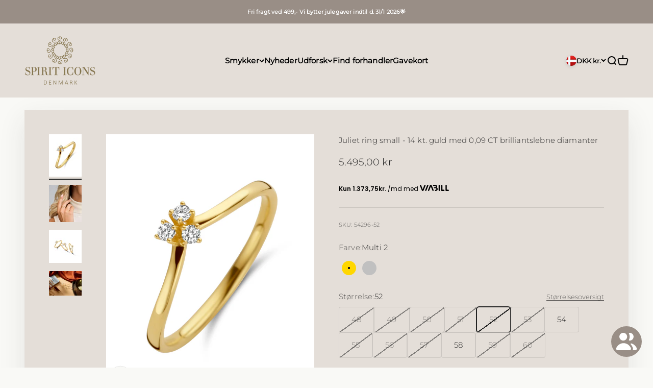

--- FILE ---
content_type: text/javascript; charset=utf-8
request_url: https://spiriticons.dk/products/juliet-ring-0-09ct-wvs-14k-4.js
body_size: 409
content:
{"id":8282993000688,"title":"Juliet ring small - 14 kt. guld med 0,09 CT brilliantslebne diamanter","handle":"juliet-ring-0-09ct-wvs-14k-4","description":"\u003cp\u003eJuliet ring small i 14 kt. guld og 0,09 kt. wvs brilliantslebne diamant. Denne ring fås også i medium og large. \u003c\/p\u003e","published_at":"2023-06-14T15:49:39+02:00","created_at":"2023-06-14T15:49:39+02:00","vendor":"Spirit Icons","type":"Ringe","tags":["Updated"],"price":549500,"price_min":549500,"price_max":549500,"available":false,"price_varies":false,"compare_at_price":null,"compare_at_price_min":0,"compare_at_price_max":0,"compare_at_price_varies":false,"variants":[{"id":44121002705136,"title":"Default Title","option1":"Default Title","option2":null,"option3":null,"sku":"54296-52","requires_shipping":true,"taxable":true,"featured_image":null,"available":false,"name":"Juliet ring small - 14 kt. guld med 0,09 CT brilliantslebne diamanter","public_title":null,"options":["Default Title"],"price":549500,"weight":0,"compare_at_price":null,"inventory_management":"shopify","barcode":null,"requires_selling_plan":false,"selling_plan_allocations":[]}],"images":["\/\/cdn.shopify.com\/s\/files\/1\/0662\/4238\/0016\/files\/54296_591ebcc6-8c25-4246-b199-8196b63d95af.jpg?v=1741695185","\/\/cdn.shopify.com\/s\/files\/1\/0662\/4238\/0016\/files\/resized_54296_44426_model.jpg?v=1741695186","\/\/cdn.shopify.com\/s\/files\/1\/0662\/4238\/0016\/files\/resized_54296_54306_54316_a_025b39d7-92c5-47d9-a1c1-3b33d7cb6579.jpg?v=1741695186","\/\/cdn.shopify.com\/s\/files\/1\/0662\/4238\/0016\/files\/resized_54296_54306_54316_0dfe16a8-508a-4144-824c-e40da4c0ed19.jpg?v=1741695186"],"featured_image":"\/\/cdn.shopify.com\/s\/files\/1\/0662\/4238\/0016\/files\/54296_591ebcc6-8c25-4246-b199-8196b63d95af.jpg?v=1741695185","options":[{"name":"Title","position":1,"values":["Default Title"]}],"url":"\/products\/juliet-ring-0-09ct-wvs-14k-4","media":[{"alt":"Juliet ring small - 14 kt. guld med 0,09 CT brilliantslebne diamanter-2","id":62718517182851,"position":1,"preview_image":{"aspect_ratio":0.772,"height":1944,"width":1500,"src":"https:\/\/cdn.shopify.com\/s\/files\/1\/0662\/4238\/0016\/files\/54296_591ebcc6-8c25-4246-b199-8196b63d95af.jpg?v=1741695185"},"aspect_ratio":0.772,"height":1944,"media_type":"image","src":"https:\/\/cdn.shopify.com\/s\/files\/1\/0662\/4238\/0016\/files\/54296_591ebcc6-8c25-4246-b199-8196b63d95af.jpg?v=1741695185","width":1500},{"alt":"Juliet ring small - 14 kt. guld med 0,09 CT brilliantslebne diamanter-4","id":62718517248387,"position":2,"preview_image":{"aspect_ratio":0.873,"height":2048,"width":1787,"src":"https:\/\/cdn.shopify.com\/s\/files\/1\/0662\/4238\/0016\/files\/resized_54296_44426_model.jpg?v=1741695186"},"aspect_ratio":0.873,"height":2048,"media_type":"image","src":"https:\/\/cdn.shopify.com\/s\/files\/1\/0662\/4238\/0016\/files\/resized_54296_44426_model.jpg?v=1741695186","width":1787},{"alt":"Juliet ring small - 14 kt. guld med 0,09 CT brilliantslebne diamanter-3","id":62718517215619,"position":3,"preview_image":{"aspect_ratio":1.0,"height":2048,"width":2048,"src":"https:\/\/cdn.shopify.com\/s\/files\/1\/0662\/4238\/0016\/files\/resized_54296_54306_54316_a_025b39d7-92c5-47d9-a1c1-3b33d7cb6579.jpg?v=1741695186"},"aspect_ratio":1.0,"height":2048,"media_type":"image","src":"https:\/\/cdn.shopify.com\/s\/files\/1\/0662\/4238\/0016\/files\/resized_54296_54306_54316_a_025b39d7-92c5-47d9-a1c1-3b33d7cb6579.jpg?v=1741695186","width":2048},{"alt":"Juliet ring small - 14 kt. guld med 0,09 CT brilliantslebne diamanter-1","id":62718517150083,"position":4,"preview_image":{"aspect_ratio":1.335,"height":2048,"width":2735,"src":"https:\/\/cdn.shopify.com\/s\/files\/1\/0662\/4238\/0016\/files\/resized_54296_54306_54316_0dfe16a8-508a-4144-824c-e40da4c0ed19.jpg?v=1741695186"},"aspect_ratio":1.335,"height":2048,"media_type":"image","src":"https:\/\/cdn.shopify.com\/s\/files\/1\/0662\/4238\/0016\/files\/resized_54296_54306_54316_0dfe16a8-508a-4144-824c-e40da4c0ed19.jpg?v=1741695186","width":2735}],"requires_selling_plan":false,"selling_plan_groups":[]}

--- FILE ---
content_type: text/javascript; charset=utf-8
request_url: https://pricetag.viabill.com/script/W7gIoB_yNXU%3D
body_size: 23633
content:
var pricetag;(()=>{var e={9:(e,t,r)=>{"use strict";function n(e){return Math.pow(2,e)}function i(e,t){return Math.floor(Math.random()*(t-e+1))+e}function o(e,t,r){r=r||"0";for(var n=t-(e=String(e)).length;n>0;n>>>=1,r+=r)1&n&&(e=r+e);return e}r.r(t),r.d(t,{embed:()=>l,getModalUrl:()=>u});var a=!!("srcdoc"in document.createElement("iframe")),c={compliant:function(e,t){t&&e.setAttribute("srcdoc",t)},legacy:function(e,t){var r;e&&e.getAttribute&&(t?e.setAttribute("srcdoc",t):t=e.getAttribute("srcdoc"),t&&(r="javascript: window.frameElement.getAttribute('srcdoc');",e.setAttribute("src",r),e.contentWindow&&(e.contentWindow.location=r)))}};const s={set:a?c.compliant:c.legacy};function u(e,t,r,n,i){return(e.getAttribute("data-src-url")||e.getAttribute("src")).replace(/\?.*$/,"?productType=".concat(r,"&currency=").concat(n,"&country=").concat(i))}function l(e,t){var r,c,u,l,d,p,f,v;e.setAttribute("srcdoc","<!DOCTYPE html>".concat(t)),e.setAttribute("id",(u=1e4*(268435455&(r=Date.now()-Date.UTC(1582,9,15)))%4294967296,l=65535&(c=r/4294967296*1e4&268435455),d=c>>>16&4095|4096,p=i(0,n(14)-1)>>>8|128,f=255&i(0,n(14)-1),v=1099511627776*(1|i(0,n(8)-1))+i(0,n(40)-1),o(u.toString(16),8)+"-"+o(l.toString(16),4)+"-"+o(d.toString(16),4)+"-"+o(p.toString(16),2)+o(f.toString(16),2)+"-"+o(v.toString(16),12))),s.set(e),e.dataset.isSrcDocSet=!0,a||function(e){e.addEventListener("load",function(e){var t=e.target,r=e.srcElement;(r=r||t).dataset.isSrcDocSet&&!r.contentWindow.document.querySelector("#vbpt")&&(r.contentWindow.location=r.src)})}(e)}},11:(e,t)=>{"use strict";Object.defineProperty(t,"__esModule",{value:!0}),t.UnhideObserver=void 0;var r=function(){function e(e){this.currentElement=e}return e.prototype.attach=function(e){var t=this,r=this.getHiddenAncestor(this.currentElement.parentElement);r&&(this.detach(),this.observer=new MutationObserver(function(r){r.filter(function(e){return["style","class"].indexOf(e.attributeName)>=0}).forEach(function(r){e(t.isHidden(r.target))})}),this.observer.observe(r,{attributes:!0,attributeOldValue:!0}),window.viabillPricetagInternal.destroyCallbacks.push(function(){t.detach()}))},e.prototype.detach=function(){this.observer&&this.observer.disconnect()},e.prototype.getHiddenAncestor=function(e){return null===e?null:this.isHidden(e)?e:this.getHiddenAncestor(e.parentElement)},e.prototype.isHidden=function(e){return"none"===window.getComputedStyle(e,null).getPropertyValue("display")},e}();t.UnhideObserver=r},13:(e,t,r)=>{"use strict";Object.defineProperty(t,"__esModule",{value:!0}),t.sendUpdatePriceMessage=function(e){return function(t){var r=t.target,o=t.srcElement,a=t.detail;a=a||{force:!1};var c=(o=o||r).dataset.resolvedPrice,s=(0,n.getPrice)(o);if(a.force||c!=="".concat(s)){var u=o.querySelector("iframe");u&&u.contentWindow&&(u.contentWindow.postMessage({iframeId:u.getAttribute("id"),action:"updatePrice",options:{conf:e,totalPrice:s,view:o.dataset.view,currency:o.dataset.currency,country:o.dataset.countryCode}},"*"),(0,i.recalculateOptimalSize)(u),o.dataset.resolvedPrice="".concat(s))}}};var n=r(333),i=r(698)},76:(e,t,r)=>{"use strict";Object.defineProperty(t,"__esModule",{value:!0}),t.addDynamicPriceTriggers=function(e,t,r,i){var o=new CustomEvent("vb-update-price",{});e.length>0&&e.forEach(function(e){e.dataset.vbObserved="",e.addEventListener&&(e.addEventListener("change",function(){setTimeout(function(){return r.dispatchEvent(o)},t)}),e.addEventListener("click",function(){setTimeout(function(){return r.dispatchEvent(o)},t)}))}),""!==r.dataset.dynamicListenerAttached&&(r.addEventListener("vb-update-price",(0,n.sendUpdatePriceMessage)(i)),r.dataset.dynamicListenerAttached="")};var n=r(13)},79:()=>{"use strict";"function"!=typeof Object.assign&&(Object.assign=function(e){if(null==e)throw new TypeError("Cannot convert undefined or null to object");for(var t=Object(e),r=1;r<arguments.length;r++){var n=arguments[r];if(null!=n)for(var i in n)n.hasOwnProperty(i)&&(t[i]=n[i])}return t})},91:(e,t,r)=>{"use strict";Object.defineProperty(t,"__esModule",{value:!0}),t.safelyGetPricetagDataFromFirstIframe=function(){var e=document.querySelectorAll("iframe.viabill");if(!e||!e[0]||!e[0].parentElement)return null;var t=e[0].parentElement,r=t.dataset,i=r.language,o=r.countryCode,a=r.currency,c=void 0===a?"dkk":a,s=r.productType,u=r.view,l=(0,n.getRawPrice)(t),d=parseFloat((0,n.getPrice)(t));return{template:e[0].dataset.template,view:u,product:s,price:d,countryCode:o,currency:c,language:i,rawPrice:l}};var n=r(333)},112:(e,t)=>{"use strict";Object.defineProperty(t,"__esModule",{value:!0}),t.Auditor=void 0;var r=function(){function e(){this.ready=!1,this.unreadyQueue=[],this.merchantId=this.auditEventsUrl=void 0}return e.prototype.registerLoadListener=function(e){this.listener=e},e.prototype.init=function(e,t,r,n){var i=this;r&&(this.merchantId=encodeURIComponent(e),this.auditEventsUrl=!!t&&"".concat(t,"/events"),this.iframe=document.getElementById("vb-event-frame-id"),this.iframe||(this.iframe=document.createElement("iframe"),this.iframe.src="".concat(r,"/events"),this.iframe.id="vb-event-frame-id",this.iframe.title="Intentionally blank",this.iframe.setAttribute("aria-hidden","true"),this.iframe.style.display="none",document.body.appendChild(this.iframe)),this.iframe.addEventListener("load",function(){i.ready=!0,n&&i.listener&&i.listener(n),i.unreadyQueue.forEach(function(e){return i.iframe.contentWindow.postMessage(e,"*")})}))},e.prototype.log=function(e){this.auditEventsUrl&&(this.iframe&&this.iframe.contentWindow&&this.ready?this.iframe.contentWindow.postMessage(e,"*"):this.unreadyQueue.push(e))},e}();t.Auditor=r},131:(e,t)=>{"use strict";Object.defineProperty(t,"__esModule",{value:!0}),t.triggerPriceUpdatesForDynamicPrices=function(){var e=document.querySelectorAll(".viabill-pricetag[data-dynamic-price]")||[];if(!(e.length<1))for(var t=new CustomEvent("vb-update-price",{}),r=function(r){setTimeout(function(){return e[r].dispatchEvent(t)})},n=0;n<e.length;n++)r(n)}},166:(e,t)=>{"use strict";Object.defineProperty(t,"__esModule",{value:!0}),t.safelyFindPlaceholders=function(){return document.body.querySelectorAll("div.viabill-pricetag[data-view]:not(.viabill-pricetag-optional-styles), div.viabill-pricetag[view]:not(.viabill-pricetag-optional-styles)")||[]},t.safelyFindIFrames=function(){return document.querySelectorAll("iframe.viabill:not([data-template])")||[]},t.safelyFindWrappers=function(){return document.querySelectorAll("div.viabill-pricetag")||[]}},217:function(e,t,r){"use strict";var n=this&&this.__assign||function(){return n=Object.assign||function(e){for(var t,r=1,n=arguments.length;r<n;r++)for(var i in t=arguments[r])Object.prototype.hasOwnProperty.call(t,i)&&(e[i]=t[i]);return e},n.apply(this,arguments)};Object.defineProperty(t,"__esModule",{value:!0}),t.buildPricetag=function(e,t){return function(r){var n=function(){return(0,i.embed)(r,u(r,e,t))};n(),r.parentNode.addEventListener("vb-product-type-changed",function(){r.parentElement.style.height="auto",r.style.width="100%",r.style.height="auto",n()})}},t.resolveTemplate=u;var i=r(9),o=r(333),a=r(754),c=r(799),s=r(263);function u(e,t,r){if(e.parentNode.dataset.isInvalid)return console.warn("Errors found in the data-* attributes for pricetag. Check console messages above for details."),r.getEmpty();var i=e.dataset.type,u=e.parentNode.dataset.language,l=e.parentNode.dataset.currency||"dkk",d=e.parentNode.dataset.countryCode,p=(0,o.getPrice)(e.parentNode),f=Number(e.parentNode.dataset.scale),v=e.parentNode.dataset.theme,y=JSON.parse(e.parentNode.dataset.templateColors||"{}"),g=e.parentNode.dataset.productType||((0,a.resolveProductByProductLists)({disabledProducts:t.disabledProducts,currency:l,price:Number(p),productsByLedger:t.products})||{type:"none"}).type;if(e.parentNode.dataset.productType=g,"none"===g)return p>0&&console.log("There's no matching ViaBill offering for this price: ".concat(p," ").concat(l.toUpperCase(),". It's probably over the limit currently set in your configuration. If this is unexpected, please verify that the price and the currency attributes are both correctly set on the pricetag placeholder and/or reach out to us so that we can double-check your configuration.")),r.getEmpty();var m=((0,c.resolveItemsForLocale)(t.pricetagsByLocale,l)||{}).pricetags;if(!m)return console.log("Pricetag is enabled for ".concat(l.toUpperCase(),", but no pricetag configurations are found for it.")),r.getEmpty();var h=m.filter(function(e){return-1!==e.views.indexOf(i)&&-1!==e.products.indexOf(g)}).map(function(e){return e.configuration})[0];if(!h)return console.log('Pricetag for currency "'.concat(l.toUpperCase(),'" and product "').concat(g,'" is not configured for view type "').concat(i,'".')),r.getEmpty();e.dataset.template=h.templateName;var b=function(e,t,r,i,o){var a,s=e.behaviorConfigurations.find(function(e){return e.view===t}),u=o||(null===(a=null==s?void 0:s.configuration)||void 0===a?void 0:a.themeType)||"light",l=((((0,c.resolveItemsForLocale)(e.defaultsByLocale,r)||{}).defaults||[]).find(function(e){return-1!==e.products.indexOf(i)})||{}).themeColors,d=n(n({},e.globalDefaults.themeColors[u]),(l||{})[u]||{});if(e.defaultsConfiguration){var p=d.primary,f=d.secondary;e.defaultsConfiguration.useSecondaryDefaultForPrimaryColor&&(d.primary=f),e.defaultsConfiguration.usePrimaryDefaultForSecondaryColor&&(d.secondary=p)}return d}(t,i,l,g,v),w=n(n(n({},b),h.customColors),y),P=r.get(h.templateName,w,u);if(P===r.getEmpty()||!(0,s.isLanguageAllowed)(u,d,l)){var E=((0,s.inferLocale)(t.pricetagsByLocale,l,d)||{}).language;(P=r.get(h.templateName,w,E))!==r.getEmpty()?e.parentNode.dataset.language=E:console.warn("".concat(h.templateName," is not available in ").concat(u," (neither ").concat(E,")"))}return function(e,t){var r=t.map(function(e){return"".concat(e.property,":").concat(e.value,";")}).join("");e.parentNode.setAttribute("style",r)}(e,h.placementStyles),function(e,t){t&&(e.style.transformOrigin="top left",e.style.transform="scale(".concat(t,")"),e.parentNode.style.overflow="hidden")}(e,f),P}},263:(e,t,r)=>{"use strict";r.r(t),r.d(t,{inferLocale:()=>s,isLanguageAllowed:()=>c});var n=r(799),i={dkk:"dk"},o={dk:"da",es:"es"},a={dk:["da"],es:["en","es"]};function c(e,t,r){t=t||i[r]||"";var n=a[t.toLowerCase()];return!!n&&-1!==n.indexOf(e)}function s(e,t,r){var a=(0,n.resolveLocale)(e,t,r);if(!a)return console.warn("Can't find matching locale for currency ".concat((t||"(unknown)").toUpperCase()," and ")+(r?"country code ".concat(r.toUpperCase()):"unspecified country code")),"dkk"===t?{language:"da"}:null;if(t&&"EUR"===t.toUpperCase()||(r=r||a.isoCode||i[t.toLowerCase()]),!r)return console.warn("Can't infer country code for currency ".concat((t||"(unknown)").toUpperCase(),", ")+"please set data-country-code on pricetags"),null;var c=o[r.toLowerCase()];return c?{language:c,countryCode:r}:(console.warn("Can't infer language for currency ".concat((t||"(unknown)").toUpperCase(),", ")+"and country code ".concat(r.toUpperCase(),", please set data-language ")+"on pricetags"),null)}},267:(e,t,r)=>{"use strict";Object.defineProperty(t,"__esModule",{value:!0}),t.normalize=function(e){var t=!1;n.views.forEach(function(e){var r=document.querySelectorAll("div.ViaBill_pricetag_"+e);t=r&&r.length>0,r.forEach(function(t){t.classList.remove("ViaBill_pricetag_"+e),t.classList.add("viabill-pricetag"),t.getAttribute("view")&&t.getAttribute("data-view")||t.setAttribute("data-view",e)})}),t&&(e&&o.cookieHelper.whenEnabled("statistical",function(){return i.eventFactory.createNormalizeEvent().log()}),console.warn("replacing ViaBill_pricetag_* class name to viabill-pricetag"))};var n=r(922),i=r(982),o=r(649)},270:(e,t)=>{"use strict";Object.defineProperty(t,"__esModule",{value:!0}),t.resolvePriceTriggers=function(e,t,r){var n=e.dynamicPriceTriggersSelector||t.getAttribute("dynamic-price-triggers")||t.getAttribute("data-dynamic-price-triggers");return{triggerElements:function(){if(!n)return[];var e=n.split("|").map(function(e){return(e||"").trim()}),i=":not([data-vb-observed])";if(e.length>1){var o=t.closest(e[0])||r.closest(e[0]);return o||console.warn('The selector "'.concat(e[0],'" (in expression "').concat(n,'") doesn\'t match any elements. Please verify the "data-dynamic-price-triggers" attribute on your ViaBill pricetags.')),o?o.querySelectorAll(e[1]+i):[]}return document.querySelectorAll(e[0]+i)}(),selectorsRaw:n}}},286:(e,t,r)=>{"use strict";Object.defineProperty(t,"__esModule",{value:!0}),t.attachUpdatePriceEmitters=void 0,t.buildWrappers=function(e,t){var r=(0,n.safelyFindPlaceholders)();(!r||r.length<1)&&((document.body.querySelectorAll(".viabill-pricetag-optional-styles")||[]).length>0||c||(console.log("Can't find any placeholders for pricetags."),c=!0)),r.forEach((0,i.buildWrapper)(e,t))},t.buildPricetags=function(e,t){var r=(0,n.safelyFindIFrames)();(null==r?void 0:r.length)>0&&((0,a.insertGlobalPricetagListener)(r[0]),r.forEach((0,o.buildPricetag)(e,t)))};var n=r(166),i=r(903),o=r(217),a=r(506),c=!1,s=r(892);Object.defineProperty(t,"attachUpdatePriceEmitters",{enumerable:!0,get:function(){return s.attachUpdatePriceEmitters}})},296:()=>{"use strict";var e;"function"!=typeof(e=window.Element.prototype).matches&&(e.matches=e.msMatchesSelector||e.mozMatchesSelector||e.webkitMatchesSelector||function(e){for(var t=this,r=(t.document||t.ownerDocument).querySelectorAll(e),n=0;r[n]&&r[n]!==t;)++n;return Boolean(r[n])}),"function"!=typeof e.closest&&(e.closest=function(e){for(var t=this;t&&1===t.nodeType;){if(t.matches(e))return t;t=t.parentNode}return null})},324:()=>{!function(){function e(e,t){var r,n=!(!t||void 0===t.bubbles)&&t.bubbles,i=!(!t||void 0===t.cancelable)&&t.cancelable,o=t&&void 0!==t.detail?t.detail:null;try{(r=document.createEvent("CustomEvent")).initCustomEvent(e,n,i,o)}catch(t){(r=document.createEvent("Event")).initEvent(e,n,i),r.detail=o}return r}(!("CustomEvent"in window)||"function"!=typeof window.CustomEvent&&-1!==window.CustomEvent.toString().indexOf("CustomEventConstructor"))&&(e.prototype=window.Event.prototype,window.CustomEvent=e)}()},333:(e,t,r)=>{"use strict";r.r(t),r.d(t,{formatPrice:()=>m,getPrice:()=>d,getRawPrice:()=>l,isHigh:()=>g,isLow:()=>y,monthlyPrice:()=>v,parsePrice:()=>f,parsePriceWithCustomSeparator:()=>p});const n={number:{patterns:{currency:{positivePattern:"{number} {currency}",negativePattern:"{minusSign}{number} {currency}",invertedPositivePattern:"{currency} {number}",invertedNegativePattern:"{currency} {minusSign}{number}"}},symbols:{decimal:",",group:".",nan:NaN,minusSign:"-"},currencies:{DKK:"kr.",EUR:"€"}}},i={number:{patterns:{currency:{positivePattern:"{number} {currency}",invertedPositivePattern:"{currency} {number}",negativePattern:"{minusSign}{number} {currency}",invertedNegativePattern:"{currency} {minusSign}{number}"}},symbols:{decimal:",",group:".",nan:NaN,minusSign:"-"},currencies:{DKK:"kr.",EUR:"€"}}};var o={DK:n,ES:i,"da-DK":n,"es-ES":i};function a(e,t){return e?"string"==typeof e?parseFloat(e):e:t}function c(e,t){var r=e.fractionDigits;return{format:function(e){if("auto"===r&&e%1==0)return e.toFixed(0).replace(/\B(?=(\d{3})+(?!\d))/g,t.symbols.group);var n="auto"===r?2:r;return(e=a(e,t.symbols.nan)).toFixed(n).replace(".",t.symbols.decimal).replace(/\B(?=(\d{3})+(?!\d))/g,t.symbols.group)}}}const s={NumberFormat:function(e,t){var r,n,i,s=(n=(r=e).language,i=r.countryCode,o["".concat((n||"").toLowerCase(),"-").concat(i.toUpperCase())]||o[i.toUpperCase()]);if(s)return"currency"===t.style?function(e,t){return{format:function(r){r=a(r,t.symbols.nan);var n=c(e,t).format(Math.abs(r)),i=t.currencies[e.currency],o=t.patterns.currency,s=o.positivePattern,u=o.negativePattern,l=o.invertedPositivePattern,d=o.invertedNegativePattern,p=e.inverted?l:s,f=e.inverted?d:u;return(r>0?p:f).replace("{number}",n).replace("{currency}",i).replace("{minusSign}",t.symbols.minusSign).replace(/\s/g," ")}}}(t,s.number):"number"===t.style?c(t,s.number):s.symbols.nan;console.error("Number formatting is not available for ".concat(JSON.stringify(e)))}};var u=r(754);function l(e){var t,r=e.getAttribute("data-dynamic-price");if(r&&""!==r&&"null"!==r){var n=null;if(-1!==r.indexOf("|")){var i=r.split("|"),o=e.closest(i[0]);o&&(n=o.querySelector(i[1]))}else n=document.querySelector(r);t=n?"true"===e.getAttribute("data-clone-price")?n.clone().children().remove().end().text():"INPUT"===n.tagName?n.value:n.textContent:e.getAttribute("data-original-price")}else t=e.getAttribute("data-original-price");return t}function d(e){var t=l(e),r=e.dataset.priceDecimalSeparator;return r?p(t,r):f(t)}function p(e,t){var r=/\D/g,n=function(e){return e.replace(r,"")},i="".concat(e).split(t).filter(function(e){return n(e).length>0});if(0===i.length)return-1;if(1===i.length)return parseInt(n(e));var o=n(i.slice(0,-1).join("")),a=n(i[i.length-1]);return parseFloat("".concat(o,".").concat(a))}function f(e){if(!isNaN(e)&&/\.(\d{2})$/.test(e))return e;if(!e)return-1;var t=e.match(/(\d+|\.|\,)/g);return t?(e=(e=(e=(e=(e=(e=t.join("")).replace(/(\,|\.)$/,"")).replace(/^(\,|\.)/,"")).replace(/,(\d+)$/,".$1")).replace(/\.(\d{3})/,"$1")).replace(/\,(\d{3})/,"$1"),parseFloat(e)):-1}function v(e){var t=e.rates,r=e.amount,n=e.precision,i=e.normalizeInteger,o=void 0!==i&&i;if(!t)return null;var a=parseFloat(t),c=parseFloat(r)/a;if(n){if(o){var s=c.toFixed(n);return parseFloat(s)%1==0?Math.round(c).toString():s}return c.toFixed(n)}return Math.round(Math.max(1,c)).toString()}function y(e,t){var r=arguments.length>2&&void 0!==arguments[2]?arguments[2]:"DKK";"DKK"!==r&&console.warn("Calling isLow directly is deprecated and can provide unexpected results for currencies other than DKK.");var n=(0,u.resolveProductByProductLists)({disabledProducts:e.disabledProducts,price:Number(t),productsByLedger:e.products,currency:r});return n&&"light"===n.type||!1}function g(){return console.warn("Calling isHigh is deprecated and will always return false."),!1}function m(e,t){var r=!(arguments.length>2&&void 0!==arguments[2])||arguments[2],n=arguments.length>3&&void 0!==arguments[3]?arguments[3]:2,i=arguments.length>4&&void 0!==arguments[4]&&arguments[4],o=t.countryCode,a=t.language,c=t.currency;return s.NumberFormat({language:a,countryCode:o},{inverted:i,style:r?"currency":"number",currency:c.toUpperCase(),fractionDigits:n}).format(Number(e))}},369:(e,t,r)=>{"use strict";Object.defineProperty(t,"__esModule",{value:!0}),t.TemplateService=void 0;var n=r(436),i=function(){function e(e,t){this.cache=e,this.script=t}return e.prototype.getModal=function(){return this.cache.modal},e.prototype.getIFrame=function(){return this.cache.generalIframe},e.prototype.resolveTemplate=function(e,t){return this.cache[e]&&""!==this.cache[e]&&this.cache[e][t.toLowerCase()]},e.prototype.get=function(e,t,r){var i=!!r&&this.resolveTemplate(e,r);if(!i)return this.getEmpty();var o=(0,n.applyColors)(i.markup,t);return this.appendScript(o)},e.prototype.appendScript=function(e){return"".concat(e,'<script type="text/javascript">').concat(this.script,"<\/script>")},e.prototype.getEmpty=function(){return this.appendScript("<div id='vbpt' style=\"display: inline-block\">&nbsp;</div>")},e}();t.TemplateService=i},406:function(e,t,r){"use strict";var n=this&&this.__spreadArray||function(e,t,r){if(r||2===arguments.length)for(var n,i=0,o=t.length;i<o;i++)!n&&i in t||(n||(n=Array.prototype.slice.call(t,0,i)),n[i]=t[i]);return e.concat(n||Array.prototype.slice.call(t))};Object.defineProperty(t,"__esModule",{value:!0}),t.ViabillOptions=void 0,t.setupOptions=function(e){return void 0===e&&(e=window.viabillOptions||[]),window.viabillOptions=e instanceof o?e:new o(e,document.querySelector(".viabill-pricetag")?"master":"replica"),window.viabillOptions};var i=r(416),o=function(){function e(e,t){var r=this;this.state={syncMode:null,optionsStream:[],subscriptions:[],nextSubscriptionId:0},this.state.optionsStream=e,this.state.syncMode=t,"replica"===t&&window.addEventListener("message",function(e){"pushViabillOption"===e.data.action&&r.push(e.data.option)},!1)}return e.prototype.push=function(e){this.state.optionsStream.push(e),this.state.subscriptions.filter(function(t){return t.optionKey in e}).forEach(function(e){return e.callback()}),"master"===this.state.syncMode&&(0,i.notifyModalFrames)({action:"pushViabillOption",option:e})},e.prototype.get=function(e){for(var t=this.state.optionsStream.length-1;t>=0;t--)if(e in this.state.optionsStream[t])return this.state.optionsStream[t][e];return null},e.prototype.copyStream=function(){return n([],this.state.optionsStream,!0)},e.prototype.subscribe=function(e,t){var r=this.state.nextSubscriptionId++;return this.state.subscriptions=n(n([],this.state.subscriptions,!0),[{subscriptionId:r,optionKey:e,callback:t}],!1),r},e.prototype.unsubscribe=function(e){this.state.subscriptions=this.state.subscriptions.filter(function(t){return t.subscriptionId!==e})},e}();t.ViabillOptions=o},416:(e,t)=>{"use strict";Object.defineProperty(t,"__esModule",{value:!0}),t.getModalFrame=function(e){var t=e.productType,n=e.currency,i=e.countryCode;return r["".concat(t,";").concat(n,";").concat(i)]},t.setModalFrame=function(e,t){var n=e.productType,i=e.currency,o=e.countryCode;r["".concat(n,";").concat(i,";").concat(o)]=t},t.notifyModalFrames=function(e){Object.keys(r).forEach(function(t){r[t].onLoad(function(t){t.contentWindow.postMessage(e,"*")})})};var r={}},436:(e,t)=>{"use strict";Object.defineProperty(t,"__esModule",{value:!0}),t.applyColors=function(e,t){return e.replace(/__PRIMARY_COLOR__/g,t.primary).replace(/__SECONDARY_COLOR__/g,t.secondary).replace(/__TERTIARY_COLOR__/g,t.tertiary)}},506:function(e,t){"use strict";var r=this&&this.__assign||function(){return r=Object.assign||function(e){for(var t,r=1,n=arguments.length;r<n;r++)for(var i in t=arguments[r])Object.prototype.hasOwnProperty.call(t,i)&&(e[i]=t[i]);return e},r.apply(this,arguments)};function n(e){e.data.action&&"pricetag"===e.data.source&&window.postMessage(r(r({},e.data),{source:"window"}),"*")}Object.defineProperty(t,"__esModule",{value:!0}),t.insertGlobalPricetagListener=function(e){var t;e.parentElement&&function(){var e,t=(null!==(e=window.navigator)&&void 0!==e?e:{userAgent:""}).userAgent;return t.indexOf("Safari")>-1&&t.indexOf("Chrome")<=-1}()&&(window.addEventListener("message",n),null===(t=window.viabillPricetagInternal)||void 0===t||t.destroyCallbacks.push(function(){return window.removeEventListener("message",n)}))}},525:(e,t,r)=>{"use strict";Object.defineProperty(t,"__esModule",{value:!0}),t.PricetagWrapperBuilder=void 0;var n=r(530),i=r(660),o=r(660),a=r(263),c=r(406),s=function(){function e(e,t,r){this.isInvalid=!1,this.placeholder=e,this.conf=r,this.currency=e.dataset.currency||"dkk";var i=(0,a.inferLocale)(r.pricetagsByLocale,e.dataset.currency,e.dataset.countryCode);if(i||(this.isInvalid=!0,i={}),this.language=e.dataset.language||i.language,this.countryCode=e.dataset.countryCode||i.countryCode,this.view=e.getAttribute("data-view")||e.getAttribute("view"),this.configuration=(0,n.getConfiguration)(r,this.view),!this.configuration)throw new Error("could not find behavior configuration for view type: ".concat(this.view));this.scale=e.dataset.scale,this.templateColors=this._getTemplateColors(e),this.theme=e.dataset.theme;var o=document.createElement("div");o.innerHTML=t.replace("__VIEW_TYPE__",this.view),this.tag=o.childNodes[0]}return e.prototype._getTemplateColors=function(e){for(var t={},r=0,n=["primary","secondary","tertiary"];r<n.length;r++){var i=n[r],o="colors".concat(i.replace(/^\w/,function(e){return e.toUpperCase()})),a=e.dataset[o];a&&""!==a.trim()&&(t[i]=a)}return t},e.prototype.withPriceDecimalSeparator=function(){var e=this.placeholder.getAttribute("price-decimal-separator")||this.placeholder.getAttribute("data-price-decimal-separator");return e&&this.tag.setAttribute("data-price-decimal-separator",e),this},e.prototype.withOriginalPrice=function(){return this.tag.setAttribute("data-original-price",this.placeholder.getAttribute("data-price")||this.placeholder.getAttribute("price")),this},e.prototype.withDynamicPrice=function(){return this.tag.setAttribute("data-dynamic-price",this.configuration.dynamicPriceSelector||this.placeholder.getAttribute("dynamic-price")||this.placeholder.getAttribute("data-dynamic-price")),this},e.prototype.withOptionalStyles=function(){return this.tag.classList.add("viabill-pricetag-optional-styles"),this},e.prototype.withView=function(){return this.tag.setAttribute("data-view",this.view),this},e.prototype.withLanguage=function(){return this.tag.dataset.language=this.language&&this.language.toLowerCase(),this},e.prototype.withCurrency=function(){return this.tag.dataset.currency=this.currency&&this.currency.toLowerCase(),this},e.prototype.withCountryCode=function(){return this.countryCode&&(this.tag.dataset.countryCode=this.countryCode),this},e.prototype.withDynamicPriceTriggers=function(){var e=this,t=function(){var t=(0,i.resolvePriceTriggers)(e.configuration,e.placeholder,e.tag),r=t.triggerElements,n=t.selectorsRaw;n&&(e.tag.dataset.dynamicPriceTriggers=n);var a=parseInt(e.placeholder.getAttribute("dynamic-price-trigger-delay")||e.placeholder.getAttribute("data-dynamic-price-trigger-delay"))||0;e.tag.dataset.dynamicPriceTriggerDelay="".concat(a),(0,o.addDynamicPriceTriggers)(r,a,e.tag,e.conf)},r=(0,c.setupOptions)().get("pricetag.useObserver");return(!0===r||null===r&&this.configuration.useObserver)&&(0,i.addDomMutationObserver)(document.body,function(){setTimeout(function(){return t()})}),t(),this},e.prototype.withUseObserver=function(){return this.configuration.useObserver&&(this.tag.dataset.useObserver=""),this},e.prototype.withIsInvalid=function(){return this.isInvalid&&(this.tag.dataset.isInvalid="true"),this},e.prototype.withScale=function(){return this.scale&&(this.tag.dataset.scale=this.scale),this},e.prototype.withTheme=function(){return this.theme&&(this.tag.dataset.theme=this.theme),this},e.prototype.withTemplateColors=function(){return this.tag.dataset.templateColors=JSON.stringify(this.templateColors),this},e.prototype.build=function(){return this.tag},e}();t.PricetagWrapperBuilder=s},530:(e,t,r)=>{"use strict";function n(e,t){var r=e.behaviorConfigurations.find(function(e){return e.view===t});return r?r.configuration:null}r.r(t),r.d(t,{getConfiguration:()=>n})},583:(e,t)=>{"use strict";Object.defineProperty(t,"__esModule",{value:!0}),t.isSpaApplication=function(){return!(!(e=window)||!e.React&&!e.ReactDOM)||!(!window.getAllAngularRootElements&&!window.angular)||function(){for(var e=!1,t=document.querySelectorAll("*"),r=0;r<t.length;r++){var n=t[r];if(n.__vue__||n.__vue_app__){e=!0;break}}return!!e}()||!!window.__svelte__||!!window.Ember||!!window.Backbone;var e}},624:()=>{"use strict";Array.prototype.forEach||(Array.prototype.forEach=function(e,t){var r,n;if(null===this)throw new TypeError(" this is null or not defined");var i=Object(this),o=i.length>>>0;if("function"!=typeof e)throw new TypeError(e+" is not a function");for(arguments.length>1&&(r=t),n=0;n<o;){var a=void 0;n in i&&(a=i[n],e.call(r,a,n,i)),n++}})},649:(e,t,r)=>{"use strict";Object.defineProperty(t,"__esModule",{value:!0}),t.cookieHelper=void 0;var n=r(406);t.cookieHelper={isCookieTypeEnabled:function(e){return function(e,t){return null===e||("boolean"==typeof e?e:Array.isArray(e)?-1!==e.indexOf(t):(console.error("ViaBill Pricetag configuration error: ".concat(e," is not a valid value for 'pricetag.cookiesEnabled'")),!1))}((0,n.setupOptions)().get("pricetag.cookiesEnabled"),e)},whenEnabled:function(e,t){var r=this,i=(0,n.setupOptions)();if(this.isCookieTypeEnabled(e))t();else var o=i.subscribe("pricetag.cookiesEnabled",function(){r.isCookieTypeEnabled(e)&&(t(),i.unsubscribe(o))})}}},654:(e,t)=>{"use strict";Object.defineProperty(t,"__esModule",{value:!0}),t.FrameLoader=void 0;var r=function(){function e(){this.currentAttempt=0,this.loadListeners=[],this.loaded=!1}return e.getWaitTimeExp=function(e){return 500*Math.pow(2,e)},e.parseUrl=function(e){var t=document.createElement("a");return t.href=e,{path:"".concat("/"===t.pathname[0]?t.pathname:"/".concat(t.pathname)).concat(t.search),origin:t.origin||"".concat(""!==t.protocol?t.protocol:window.location.protocol,"//").concat(t.hostname).concat(t.port?":".concat(t.port):"")}},e.stripPort=function(e){var t=/(.+)(:[0-9]+)$/.exec(e);return t?t[1]:e},e.prototype.tryLoadUrl=function(t){var r=this,n=++this.currentAttempt;this.frame&&document.querySelector(".vbpt-modal__wrapper").removeChild(this.frame),this.frame=document.createElement("iframe"),this.frame.title="ViaBill Pricetag details",this.frame.classList.add("vbpt-modal-iframe"),this.frame.src="".concat(t,"#attempt=").concat(n),document.querySelector(".vbpt-modal__wrapper").appendChild(this.frame),this.loadTimeout=setTimeout(function(){return r.tryLoadUrl(t)},e.FRAME_LOAD_TIMEOUT+e.getWaitTimeExp(n))},e.prototype.frameLoaded=function(e){if(e===this.currentAttempt&&(clearTimeout(this.loadTimeout),!this.loaded)){this.loaded=!0;for(var t=0;t<this.loadListeners.length;t++)this.loadListeners[t](this.frame)}},e.prototype.loadUrl=function(t){var r=this;if(0!==this.currentAttempt)throw new Error("This frame has already started loading.");var n=e.parseUrl(t),i=n.origin,o=n.path,a=function(t){e.stripPort(t.origin)===e.stripPort(i)&&"modalBootstrapped"===t.data.action&&t.data.path===o&&r.frameLoaded(t.data.attempt)};window.addEventListener("message",a),window.viabillPricetagInternal.destroyCallbacks.push(function(){window.removeEventListener("message",a)}),this.tryLoadUrl(t)},e.prototype.onLoad=function(e){this.loaded?e(this.frame):this.loadListeners.push(e)},e.FRAME_LOAD_TIMEOUT=15e3,e}();t.FrameLoader=r},660:(e,t,r)=>{"use strict";Object.defineProperty(t,"__esModule",{value:!0}),t.views=t.triggerPriceUpdatesForDynamicPrices=t.isSpaApplication=t.sendUpdatePriceMessage=t.resolvePriceTriggers=t.normalize=t.injectTags=t.initModal=t.addDomMutationObserver=t.addDynamicPriceTriggers=void 0;var n=r(76);Object.defineProperty(t,"addDynamicPriceTriggers",{enumerable:!0,get:function(){return n.addDynamicPriceTriggers}});var i=r(765);Object.defineProperty(t,"addDomMutationObserver",{enumerable:!0,get:function(){return i.addDomMutationObserver}});var o=r(779);Object.defineProperty(t,"initModal",{enumerable:!0,get:function(){return o.initModal}});var a=r(994);Object.defineProperty(t,"injectTags",{enumerable:!0,get:function(){return a.injectTags}});var c=r(267);Object.defineProperty(t,"normalize",{enumerable:!0,get:function(){return c.normalize}});var s=r(270);Object.defineProperty(t,"resolvePriceTriggers",{enumerable:!0,get:function(){return s.resolvePriceTriggers}});var u=r(13);Object.defineProperty(t,"sendUpdatePriceMessage",{enumerable:!0,get:function(){return u.sendUpdatePriceMessage}});var l=r(131);Object.defineProperty(t,"triggerPriceUpdatesForDynamicPrices",{enumerable:!0,get:function(){return l.triggerPriceUpdatesForDynamicPrices}});var d=r(922);Object.defineProperty(t,"views",{enumerable:!0,get:function(){return d.views}});var p=r(583);Object.defineProperty(t,"isSpaApplication",{enumerable:!0,get:function(){return p.isSpaApplication}})},670:function(e,t){"use strict";var r,n=this&&this.__extends||(r=function(e,t){return r=Object.setPrototypeOf||{__proto__:[]}instanceof Array&&function(e,t){e.__proto__=t}||function(e,t){for(var r in t)Object.prototype.hasOwnProperty.call(t,r)&&(e[r]=t[r])},r(e,t)},function(e,t){if("function"!=typeof t&&null!==t)throw new TypeError("Class extends value "+String(t)+" is not a constructor or null");function n(){this.constructor=e}r(e,t),e.prototype=null===t?Object.create(t):(n.prototype=t.prototype,new n)});Object.defineProperty(t,"__esModule",{value:!0}),t.EventFactory=void 0;var i=function(){function e(e){var t=this;this.auditor=e,this.auditor.registerLoadListener(function(e){t.createLoadEvent(e).log()})}return e.prototype.createLoadEvent=function(e){return new c(this.auditor,e.template,e.view,e.product,e.price,e.rawPrice,e.countryCode,e.currency,e.language)},e.prototype.createOpenEvent=function(e){return new s(this.auditor,e.template,e.view,e.product,e.price,e.rawPrice,e.countryCode,e.currency,e.language)},e.prototype.createCloseEvent=function(e,t){return new u(this.auditor,e,t.template,t.view,t.product,t.price,t.rawPrice,t.countryCode,t.currency,t.language)},e.prototype.createNormalizeEvent=function(){return new l(this.auditor)},e}();t.EventFactory=i;var o=function(){function e(e){this.auditor=e,this.merchantId=e.merchantId,this.auditEventsUrl=e.auditEventsUrl,this.browserTime=(new Date).toISOString(),this.referer=window.location.href,this.agent=window.agent}return e.prototype.log=function(){this.auditor.log(this.serialize(["auditor"]))},e.prototype.serialize=function(e){return JSON.parse(JSON.stringify(this,function(t,r){return e.indexOf(t)<0?r:void 0}))},e}(),a=function(e){function t(t,r,n,i,o,a,c,s,u){var l=e.call(this,t)||this;return l.template=r,l.view=n,l.product=i,l.price=o,l.rawPrice=a,l.countryCode=c,l.currency=s,l.language=u,l}return n(t,e),t}(o),c=function(e){function t(t,r,n,i,o,a,c,s,u){var l=e.call(this,t,r,n,i,o,a,c,s,u)||this;return l.eventType="load",l}return n(t,e),t}(a),s=function(e){function t(t,r,n,i,o,a,c,s,u){var l=e.call(this,t,r,n,i,o,a,c,s,u)||this;return l.eventType="open",l}return n(t,e),t}(a),u=function(e){function t(t,r,n,i,o,a,c,s,u,l){var d=e.call(this,t,n,i,o,a,c,s,u,l)||this;return d.eventType=r,d}return n(t,e),t}(a),l=function(e){function t(t){var r=e.call(this,t)||this;return r.eventType="normalize",r}return n(t,e),t}(o)},677:(e,t,r)=>{"use strict";r.r(t),r(711),r(624),r(296),r(910),r(79),r(324)},698:(e,t)=>{"use strict";Object.defineProperty(t,"__esModule",{value:!0}),t.recalculateOptimalSize=function(e){e.contentWindow&&(e.parentElement.style.height="25px",e.style.width="100%",e.style.height="auto",e.contentWindow.postMessage({iframeId:e.id,action:"measure",source:"pricetag"},"*"))}},711:()=>{"use strict";Array.prototype.find||Object.defineProperty(Array.prototype,"find",{value:function(e){if(null==this)throw new TypeError("Array.prototype.find called on null or undefined");if("function"!=typeof e)throw new TypeError("predicate must be a function");for(var t,r=Object(this),n=r.length>>>0,i=arguments[1],o=0;o<n;o++)if(t=r[o],e.call(i,t,o,r))return t}})},754:(e,t,r)=>{"use strict";function n(e){return n="function"==typeof Symbol&&"symbol"==typeof Symbol.iterator?function(e){return typeof e}:function(e){return e&&"function"==typeof Symbol&&e.constructor===Symbol&&e!==Symbol.prototype?"symbol":typeof e},n(e)}function i(e,t){var r=Object.keys(e);if(Object.getOwnPropertySymbols){var n=Object.getOwnPropertySymbols(e);t&&(n=n.filter(function(t){return Object.getOwnPropertyDescriptor(e,t).enumerable})),r.push.apply(r,n)}return r}function o(e){for(var t=1;t<arguments.length;t++){var r=null!=arguments[t]?arguments[t]:{};t%2?i(Object(r),!0).forEach(function(t){a(e,t,r[t])}):Object.getOwnPropertyDescriptors?Object.defineProperties(e,Object.getOwnPropertyDescriptors(r)):i(Object(r)).forEach(function(t){Object.defineProperty(e,t,Object.getOwnPropertyDescriptor(r,t))})}return e}function a(e,t,r){return(t=function(e){var t=function(e){if("object"!=n(e)||!e)return e;var t=e[Symbol.toPrimitive];if(void 0!==t){var r=t.call(e,"string");if("object"!=n(r))return r;throw new TypeError("@@toPrimitive must return a primitive value.")}return String(e)}(e);return"symbol"==n(t)?t:t+""}(t))in e?Object.defineProperty(e,t,{value:r,enumerable:!0,configurable:!0,writable:!0}):e[t]=r,e}function c(e,t){(null==t||t>e.length)&&(t=e.length);for(var r=0,n=Array(t);r<t;r++)n[r]=e[r];return n}r.r(t),r.d(t,{findProduct:()=>d,getProductsByCurrency:()=>u,resolveProductByProductLists:()=>l});var s=[],u=function(e,t){if(!e)return null;var r={dkk:"dk",eur:"es"}[t.toLowerCase()];return r?e[r]:void 0},l=function(e){var t,r=e.price,n=e.currency,i=e.productsByLedger,a=e.disabledProducts;if(!(r<=.01)){var l=u(i,n);if(l){var p=(null==l?void 0:l.priorities)||[],f=null,v={tbyb:(null==l?void 0:l.freeProducts)||s,plus:l.paidProducts||s,light:(null==l?void 0:l.freeProducts)||s,liberty:(null==l?void 0:l.freeProducts)||s},y=[].concat(function(e){if(Array.isArray(e))return c(e)}(t=a||[])||function(e){if("undefined"!=typeof Symbol&&null!=e[Symbol.iterator]||null!=e["@@iterator"])return Array.from(e)}(t)||function(e,t){if(e){if("string"==typeof e)return c(e,t);var r={}.toString.call(e).slice(8,-1);return"Object"===r&&e.constructor&&(r=e.constructor.name),"Map"===r||"Set"===r?Array.from(e):"Arguments"===r||/^(?:Ui|I)nt(?:8|16|32)(?:Clamped)?Array$/.test(r)?c(e,t):void 0}}(t)||function(){throw new TypeError("Invalid attempt to spread non-iterable instance.\nIn order to be iterable, non-array objects must have a [Symbol.iterator]() method.")}(),s);return p.find(function(e){if(y.includes(e))return!1;var t=d({totalPrice:r,products:v[e],minimumLimit:l.minimumLimit});return!!t&&(f=function(e,t){return o(o({},e),{},"plus"!==t?{limit:o(o({},e.limit),{},{from:0,to:e.limit.amount}),type:t}:{type:t})}(t,e),!0)}),f}}},d=function(e){var t=e.totalPrice,r=e.products,n=e.minimumLimit,i=void 0===n?0:n,o=(r||[]).filter(function(e){return t<=e.limit.amount/100&&t>=i/100}).sort(function(e,t){return e.limit.amount-t.limit.amount});return o.length?o[0]:null}},762:(e,t,r)=>{"use strict";function n(e,t){return function(r){var n,i,o,a;r&&r.stopImmediatePropagation();var c=Object.assign({},e.data,{closeType:t,action:"close",source:"pricetag"});(null!==(n=null!==(i=null===(o=e.source)||void 0===o||null===(o=o.parent)||void 0===o?void 0:o.parent)&&void 0!==i?i:null===(a=e.source)||void 0===a?void 0:a.parent)&&void 0!==n?n:e.source).postMessage(c,"*")}}r.r(t),r.d(t,{closeModal:()=>n})},765:(e,t)=>{"use strict";Object.defineProperty(t,"__esModule",{value:!0}),t.addDomMutationObserver=function(e,t){var n=new MutationObserver(function(e){t.call()});return n.observe(e,r),window.viabillPricetagInternal.destroyCallbacks.push(function(){n.disconnect()}),n};var r={subtree:!0,childList:!0}},770:()=>{!function(){if("undefined"!=typeof window)try{var e=new window.CustomEvent("test",{cancelable:!0});if(e.preventDefault(),!0!==e.defaultPrevented)throw new Error("Could not prevent default")}catch(e){var t=function(e,t){var r,n;return(t=t||{}).bubbles=!!t.bubbles,t.cancelable=!!t.cancelable,(r=document.createEvent("CustomEvent")).initCustomEvent(e,t.bubbles,t.cancelable,t.detail),n=r.preventDefault,r.preventDefault=function(){n.call(this);try{Object.defineProperty(this,"defaultPrevented",{get:function(){return!0}})}catch(e){this.defaultPrevented=!0}},r};t.prototype=window.Event.prototype,window.CustomEvent=t}}()},779:(e,t,r)=>{"use strict";Object.defineProperty(t,"__esModule",{value:!0}),t.initModal=function(e,t){var r=document.querySelector(".vbpt-modal-loader"),n=document.getElementById("vbpt-scope"),v=null;function y(e,n){var o=e.productType,a=e.currency,c=e.countryCode;if(void 0===n&&(n=null),"none"!==o)if((0,p.getModalFrame)({productType:o,currency:a,countryCode:c}))n&&(0,p.getModalFrame)({productType:o,currency:a,countryCode:c}).onLoad(n);else{var s=new u.FrameLoader;n&&s.onLoad(n),s.loadUrl((0,i.getModalUrl)(r,t,o,a,c)),(0,p.setModalFrame)({productType:o,currency:a,countryCode:c},s)}}function g(t){n.style.display="block",r.classList.add("loading");var i=!1;r.addEventListener("click",function(){n.style.display="none",r.classList.remove("loading"),i=!0});var o=t.dataset,s=o.productType,u=o.currency,v=o.countryCode;y({productType:s,currency:u,countryCode:v},function(n){if(!i){var o=n.contentWindow;if(!o)return(0,p.setModalFrame)({productType:s,currency:u,countryCode:v},null),void g(t);r.classList.remove("loading"),n.classList.add("current"),document.getElementById("vbpt-scope").addEventListener("click",(0,c.closeModal)({source:o},"close-outside-modal"));var y="vbpt-modal__wrapper";document.querySelector(".".concat(y)).className="".concat(y," ").concat(y,"--").concat(s);var m=f(t),h=(0,d.setupOptions)();l.cookieHelper.whenEnabled("statistical",function(){return a.eventFactory.createOpenEvent(m).log()}),o.postMessage({conf:e,totalPrice:m.price,productType:m.product,viewType:m.view,template:m.template,url:window.location.hostname.split(".").slice(-2).join("."),language:m.language,countryCode:m.countryCode,currency:m.currency,action:"open",viabillOptions:h.copyStream(),price:m.price,view:m.view,product:m.product},"*")}})}function m(e){var t=e.data,r=void 0===t?{}:t,i=r.action,c=void 0===i?null:i;if(c){var u=document.getElementById(r.iframeId);u&&(v=u.parentNode);var d=v;if("close"!==c)if("preloadModal"===c&&(null==d?void 0:d.dataset)){var p=d.dataset;y({productType:p.productType,currency:p.currency,countryCode:p.countryCode})}else{var m,h;"openModal"!==c?"resize"!==c?"toggleFocus"===c&&(m=n.querySelector("iframe.current"),h=document.querySelector(".vbpt-modal__wrapper"),setTimeout(function(){if(""!=h.style.overflowY){var e=m.getBoundingClientRect().top;n.style.height="100%",m.style.marginTop=-1*e+"px",h.style.overflowY=""}else n.style.height="100dvh",m.style.marginTop="0",h.style.overflowY="auto"},100)):function(e,t){if(e){var r=t.width,n=t.height;if(r<2){var i=new o.UnhideObserver(e);i.attach(function(t){t||(i.detach(),(0,s.recalculateOptimalSize)(e))})}var a,c="none"!==e.parentElement.dataset.productType;if(e.parentElement.style.display=c?"block":"none",c){var u=Number(e.parentNode.dataset.scale)||1;if(n>10){var l="".concat(n*u,"px");e.style.setProperty("height",l,"important"),e.parentElement.style.height=l}var d=r*u+5<e.parentElement.offsetWidth?r*u*5:r*u;e.style.width=d+"px","validateMeasurement"!==t.parentAction&&(a=e.id,setTimeout(function(){var e=document.getElementById(a);(null==e?void 0:e.contentWindow)&&e.contentWindow.postMessage({iframeId:e.id,action:"validateMeasurement"},"*")},150))}}}(u,r):g(d)}else!function(e,t){var r=document.getElementById("vbpt-scope");r.style.display="none";var n=r.querySelector("iframe.current");if(n){n.classList.remove("current");var i=Object.assign(f(e),t);l.cookieHelper.whenEnabled("statistical",function(){return a.eventFactory.createCloseEvent(t.closeType,i).log()})}}(d,r)}}window.addEventListener("message",m,!1),window.viabillPricetagInternal.destroyCallbacks.push(function(){window.removeEventListener("message",m)})};var n=r(333),i=r(9),o=r(11),a=r(982),c=r(762),s=r(698),u=r(654),l=r(649),d=r(406),p=r(416);function f(e){var t=e.dataset,r=t.language,i=t.countryCode,o=t.currency,a=void 0===o?"dkk":o,c=t.productType,s=(0,n.getRawPrice)(e),u=parseFloat((0,n.getPrice)(e)),l=e.getAttribute("data-view"),d=e.querySelector("iframe");return{template:d&&d.dataset.template,view:l,product:c,price:u,countryCode:i,currency:a,language:r,rawPrice:s}}},799:(e,t,r)=>{"use strict";function n(e){var t=i(e,arguments.length>1&&void 0!==arguments[1]?arguments[1]:null,arguments.length>2&&void 0!==arguments[2]?arguments[2]:null);return t?t.locale:null}function i(e,t,r){var n=(e||[]).find(function(e){return function(e,t,r){return r&&t?e.locale.isoCode&&e.locale.isoCode.toUpperCase()===r.toUpperCase()&&e.locale.currencyCode.toUpperCase()===t.toUpperCase():t&&!r?e.locale.currencyCode.toUpperCase()===t.toUpperCase():"DKK"===e.locale.currencyCode.toUpperCase()}(e,t,r)});return n||null}r.r(t),r.d(t,{resolveItemsForLocale:()=>i,resolveLocale:()=>n})},892:(e,t,r)=>{"use strict";Object.defineProperty(t,"__esModule",{value:!0}),t.attachUpdatePriceEmitters=function(){var e=new CustomEvent("vb-update-price",{detail:{force:!0}});(0,n.safelyFindWrappers)().forEach(function(t){var r=t.querySelector("iframe");if(r){r.addEventListener("load",function(){t.dispatchEvent(e)});var n=null,o=window.innerWidth,a=function(){n&&clearTimeout(n),n=setTimeout(function(){window.innerWidth!==o&&(o=window.innerWidth,(0,i.recalculateOptimalSize)(r))},500)};window.addEventListener("resize",a,!0),window.viabillPricetagInternal.destroyCallbacks.push(function(){window.removeEventListener("resize",a)})}})};var n=r(166),i=r(698)},903:(e,t,r)=>{"use strict";Object.defineProperty(t,"__esModule",{value:!0}),t.buildWrapper=function(e,t){return function(r){try{var i=new n.PricetagWrapperBuilder(r,t,e).withPriceDecimalSeparator().withOriginalPrice().withDynamicPrice().withOptionalStyles().withView().withDynamicPriceTriggers().withLanguage().withCurrency().withCountryCode().withUseObserver().withIsInvalid().withScale().withTheme().withTemplateColors().build();(function(e){return{with:function(t){return e.parentNode.replaceChild(t,e)}}})(r).with(i)}catch(e){console.warn(e.message)}}};var n=r(525)},910:()=>{"use strict";"function"!=typeof Element.prototype.matches&&(Element.prototype.matches=Element.prototype.msMatchesSelector||Element.prototype.mozMatchesSelector||Element.prototype.webkitMatchesSelector||function(e){for(var t=this,r=(t.document||t.ownerDocument).querySelectorAll(e),n=0;r[n]&&r[n]!==t;)++n;return Boolean(r[n])})},922:(e,t)=>{"use strict";Object.defineProperty(t,"__esModule",{value:!0}),t.views=void 0,t.views=["product","list","payment","basket"]},982:(e,t,r)=>{"use strict";Object.defineProperty(t,"__esModule",{value:!0}),t.eventFactory=t.auditor=void 0;var n=r(112),i=r(670),o=new n.Auditor;t.auditor=o;var a=new i.EventFactory(o);t.eventFactory=a},994:(e,t)=>{"use strict";Object.defineProperty(t,"__esModule",{value:!0}),t.injectTags=function(e){for(var t=function(t){var r=e[t],n=r.configuration,i=r.view,o='<div class="viabill-pricetag" data-view="'.concat(i,'"></div>');document.querySelectorAll(n.injectedTags).forEach(function(e){e.insertAdjacentHTML("afterend",o)})},r=0;r<e.length;r++)t(r)}}},t={};function r(n){var i=t[n];if(void 0!==i)return i.exports;var o=t[n]={exports:{}};return e[n].call(o.exports,o,o.exports,r),o.exports}r.n=e=>{var t=e&&e.__esModule?()=>e.default:()=>e;return r.d(t,{a:t}),t},r.d=(e,t)=>{for(var n in t)r.o(t,n)&&!r.o(e,n)&&Object.defineProperty(e,n,{enumerable:!0,get:t[n]})},r.o=(e,t)=>Object.prototype.hasOwnProperty.call(e,t),r.r=e=>{"undefined"!=typeof Symbol&&Symbol.toStringTag&&Object.defineProperty(e,Symbol.toStringTag,{value:"Module"}),Object.defineProperty(e,"__esModule",{value:!0})};var n={};(()=>{"use strict";var e=n;Object.defineProperty(e,"__esModule",{value:!0}),e.ptInit=function(e,r,n,l,y,m,h,w){return void 0===w&&(w=!1),t=!1,o=e,i=r,c=w,a=new p.TemplateService(y,m),document.addEventListener("DOMContentLoaded",void setTimeout(function(){g(!1,o),(0,d.initModal)(o,r),o.trackingEnabled&&v.cookieHelper.whenEnabled("statistical",function(){!function(e,t,r,n){var i=(0,f.safelyGetPricetagDataFromFirstIframe)();s.auditor.init(e,t,r,n?i:void 0)}(r,n,h,l)})})),{buildTags:b,conf:o,init:g,normalize:function(){return(0,d.normalize)(c)},injectTags:function(){return(0,d.injectTags)(o.behaviorConfigurations)},isLow:function(e){return(0,u.isLow)(o,e)},isHigh:function(e){return(0,u.isHigh)(o,e)},destroyCallbacks:[],destroy:function(){return window.viabillPricetagInternal.destroyCallbacks.forEach(function(e){return e()}),window.viabillPricetagInternal=void 0,window.viabillOptions=void 0,void document.querySelectorAll("#vbpt-scope, .viabill-pricetag").forEach(function(e){return e.remove()})}}},r(677),r(770);var t,i,o,a,c,s=r(982),u=r(333),l=r(286),d=r(660),p=r(369),f=r(91),v=r(649),y=r(406);function g(e,r){if(void 0===e&&(e=!1),void 0===r&&(r=null),!t||e){t=!0,m(),b();var n=(0,y.setupOptions)().get("pricetag.useObserver"),i=document.querySelector(".viabill-pricetag[data-use-observer]"),o=!!r&&r.behaviorConfigurations.some(function(e){return!0===e.configuration.useObserver});(!0===n||null===n&&(i||o||(0,d.isSpaApplication)()))&&(0,d.addDomMutationObserver)(document,function(){h()})}}function m(){var e=a.getModal();document.body.insertAdjacentHTML("beforeend",e)}function h(){var e=document.body.querySelectorAll(".viabill-pricetag:not([data-product-type])").length>0;e&&b();var t=document.body.querySelectorAll('.viabill-pricetag[data-product-type="none"]').length>0,r=document.body.querySelectorAll(".viabill-pricetag[data-dynamic-price]:not([data-dynamic-price-triggers])").length>0;(e||t||r)&&(0,d.triggerPriceUpdatesForDynamicPrices)(),!document.getElementById("vbpt-scope")&&(m(),(0,d.initModal)(o,i))}function b(){try{(0,d.normalize)(c),(0,d.injectTags)(o.behaviorConfigurations),(0,l.buildWrappers)(o,a.getIFrame()),(0,l.buildPricetags)(o,a),(0,l.attachUpdatePriceEmitters)()}catch(e){console.error(e)}}NodeList.prototype.forEach=HTMLCollection.prototype.forEach=Array.prototype.forEach})(),pricetag=n})();var viabillPricetagInternal=viabillPricetagInternal || pricetag.ptInit({"__CACHE_METADATA":{"updatedAt":1756370558550},"disabledProducts":[],"pricetagsByLocale":[{"locale":{"isoCode":"DK","currencyCode":"DKK"},"pricetags":[{"configuration":{"templateName":"light-product","placementStyles":[],"customColors":{}},"views":["product"],"products":["light"]},{"configuration":{"templateName":"light-basket","placementStyles":[],"customColors":{}},"views":["basket"],"products":["light"]},{"configuration":{"templateName":"light-payment","placementStyles":[],"customColors":{}},"views":["payment"],"products":["light"]},{"configuration":{"templateName":"light-list","placementStyles":[],"customColors":{}},"views":["list"],"products":["light"]},{"configuration":{"templateName":"default-plus","placementStyles":[],"customColors":{}},"views":["product","list","basket","payment"],"products":["plus"]},{"configuration":{"templateName":"default-tbyb","placementStyles":[],"customColors":{}},"views":["product","list","basket","payment"],"products":["tbyb"]}]},{"locale":{"isoCode":"ES","currencyCode":"EUR"},"pricetags":[{"configuration":{"templateName":"default-product-liberty","placementStyles":[],"customColors":{}},"views":["list","basket","product","payment"],"products":["liberty"]},{"configuration":{"templateName":"default-plus","placementStyles":[],"customColors":{}},"views":["product","list","basket","payment"],"products":["plus"]},{"views":["product","list","basket","payment"],"products":["tbyb"],"configuration":{"templateName":"default-tbyb","customColors":{},"placementStyles":[]}}]},{"locale":{"isoCode":"US","currencyCode":"USD"},"pricetags":[{"configuration":{"templateName":"learn-more","placementStyles":[],"customColors":{}},"views":["list","basket","product","payment"],"products":["liberty"]},{"configuration":{"templateName":"learn-more","placementStyles":[],"customColors":{}},"views":["product","list","basket","payment"],"products":["plus"]}]}],"trackingEnabled":true,"defaultsConfiguration":{"usePrimaryDefaultForSecondaryColor":false,"useSecondaryDefaultForPrimaryColor":true},"webshopId":"W7gIoB_yNXU=","behaviorConfigurations":[{"configuration":{"useObserver":false,"dynamicPriceTriggersSelector":null,"injectedTags":null,"themeType":"light","dynamicPriceSelector":null},"view":"product"},{"configuration":{"useObserver":false,"dynamicPriceTriggersSelector":null,"injectedTags":null,"themeType":"light","dynamicPriceSelector":null},"view":"basket"},{"configuration":{"useObserver":false,"dynamicPriceTriggersSelector":null,"injectedTags":null,"themeType":"light","dynamicPriceSelector":null},"view":"payment"},{"configuration":{"useObserver":false,"dynamicPriceTriggersSelector":null,"injectedTags":null,"themeType":"light","dynamicPriceSelector":null},"view":"list"}],"storeScore":{"appStore":4.9,"playStore":4.8},"productsByLocale":[{"locale":{"isoCode":"DK","language":"","currencyCode":"DKK"},"products":[{"type":"light","limit":{"from":12000,"to":5000000,"currency":"DKK"},"rates":20,"priority":2},{"type":"tbyb","limit":{"from":12000,"to":400000,"currency":"DKK"},"rates":1,"priority":0},{"type":"plus","rates":20,"monthlyAccountFee":6900,"apr":2322,"limit":{"from":12000,"to":400000,"currency":"DKK"},"priority":1},{"type":"plus","rates":20,"monthlyAccountFee":9900,"apr":2210,"limit":{"from":400000,"to":600000,"currency":"DKK"},"priority":1},{"type":"plus","rates":20,"monthlyAccountFee":13500,"apr":2266,"limit":{"from":600000,"to":800000,"currency":"DKK"},"priority":1},{"type":"plus","rates":20,"monthlyAccountFee":16900,"apr":2270,"limit":{"from":800000,"to":1000000,"currency":"DKK"},"priority":1},{"type":"plus","rates":20,"monthlyAccountFee":19900,"apr":2222,"limit":{"from":1000000,"to":1200000,"currency":"DKK"},"priority":1},{"type":"plus","rates":20,"monthlyAccountFee":23900,"apr":2295,"limit":{"from":1200000,"to":1400000,"currency":"DKK"},"priority":1},{"type":"plus","rates":20,"monthlyAccountFee":21900,"apr":2225,"limit":{"from":1400000,"to":1500000,"currency":"DKK"},"priority":1},{"type":"plus","rates":20,"monthlyAccountFee":26900,"apr":2256,"limit":{"from":1500000,"to":1600000,"currency":"DKK"},"priority":1},{"type":"plus","rates":20,"monthlyAccountFee":29900,"apr":2226,"limit":{"from":1600000,"to":1800000,"currency":"DKK"},"priority":1},{"type":"plus","rates":20,"monthlyAccountFee":32900,"apr":2202,"limit":{"from":1800000,"to":2000000,"currency":"DKK"},"priority":1},{"type":"plus","rates":20,"monthlyAccountFee":37900,"apr":2319,"limit":{"from":2000000,"to":2200000,"currency":"DKK"},"priority":1},{"type":"plus","rates":20,"monthlyAccountFee":39900,"apr":2228,"limit":{"from":2200000,"to":2400000,"currency":"DKK"},"priority":1},{"type":"plus","rates":20,"monthlyAccountFee":44900,"apr":2325,"limit":{"from":2400000,"to":2600000,"currency":"DKK"},"priority":1},{"type":"plus","rates":20,"monthlyAccountFee":47900,"apr":2301,"limit":{"from":2600000,"to":2800000,"currency":"DKK"},"priority":1},{"type":"plus","rates":20,"monthlyAccountFee":49900,"apr":2230,"limit":{"from":2800000,"to":3000000,"currency":"DKK"},"priority":1},{"type":"plus","rates":20,"monthlyAccountFee":53900,"apr":2261,"limit":{"from":3000000,"to":3200000,"currency":"DKK"},"priority":1},{"type":"plus","rates":20,"monthlyAccountFee":56900,"apr":2245,"limit":{"from":3200000,"to":3400000,"currency":"DKK"},"priority":1},{"type":"plus","rates":20,"monthlyAccountFee":59900,"apr":2230,"limit":{"from":3400000,"to":3600000,"currency":"DKK"},"priority":1},{"type":"plus","rates":20,"monthlyAccountFee":64900,"apr":2296,"limit":{"from":3600000,"to":3800000,"currency":"DKK"},"priority":1},{"type":"plus","rates":20,"monthlyAccountFee":67900,"apr":2281,"limit":{"from":3800000,"to":4000000,"currency":"DKK"},"priority":1},{"type":"plus","rates":20,"monthlyAccountFee":70900,"apr":2267,"limit":{"from":4000000,"to":4200000,"currency":"DKK"},"priority":1},{"type":"plus","rates":20,"monthlyAccountFee":73900,"apr":2254,"limit":{"from":4200000,"to":4400000,"currency":"DKK"},"priority":1},{"type":"plus","rates":20,"monthlyAccountFee":77900,"apr":2275,"limit":{"from":4400000,"to":4600000,"currency":"DKK"},"priority":1},{"type":"plus","rates":20,"monthlyAccountFee":79900,"apr":2232,"limit":{"from":4600000,"to":4800000,"currency":"DKK"},"priority":1},{"type":"plus","rates":20,"monthlyAccountFee":82900,"apr":2222,"limit":{"from":4800000,"to":5000000,"currency":"DKK"},"priority":1}]}],"products":{"dk":{"paidProducts":[],"freeProducts":[{"apr":0,"rates":4,"limit":{"amount":100000,"currency":"DKK"},"maxMonthlyPayment":250,"minMonthlyPayment":250,"maxFee":0,"totalCost":0,"totalRepayment":1000},{"apr":0,"rates":4,"limit":{"amount":200000,"currency":"DKK"},"maxMonthlyPayment":500,"minMonthlyPayment":500,"maxFee":0,"totalCost":0,"totalRepayment":2000},{"apr":0,"rates":4,"limit":{"amount":300000,"currency":"DKK"},"maxMonthlyPayment":750,"minMonthlyPayment":750,"maxFee":0,"totalCost":0,"totalRepayment":3000},{"apr":0,"rates":4,"limit":{"amount":400000,"currency":"DKK"},"maxMonthlyPayment":1000,"minMonthlyPayment":1000,"maxFee":0,"totalCost":0,"totalRepayment":4000},{"apr":0,"rates":4,"limit":{"amount":500000,"currency":"DKK"},"maxMonthlyPayment":1250,"minMonthlyPayment":1250,"maxFee":0,"totalCost":0,"totalRepayment":5000},{"apr":0,"rates":4,"limit":{"amount":600000,"currency":"DKK"},"maxMonthlyPayment":1500,"minMonthlyPayment":1500,"maxFee":0,"totalCost":0,"totalRepayment":6000},{"apr":0,"rates":4,"limit":{"amount":700000,"currency":"DKK"},"maxMonthlyPayment":1750,"minMonthlyPayment":1750,"maxFee":0,"totalCost":0,"totalRepayment":7000},{"apr":0,"rates":4,"limit":{"amount":800000,"currency":"DKK"},"maxMonthlyPayment":2000,"minMonthlyPayment":2000,"maxFee":0,"totalCost":0,"totalRepayment":8000},{"apr":0,"rates":4,"limit":{"amount":900000,"currency":"DKK"},"maxMonthlyPayment":2250,"minMonthlyPayment":2250,"maxFee":0,"totalCost":0,"totalRepayment":9000},{"apr":0,"rates":4,"limit":{"amount":1000000,"currency":"DKK"},"maxMonthlyPayment":2500,"minMonthlyPayment":2500,"maxFee":0,"totalCost":0,"totalRepayment":10000},{"apr":0,"rates":4,"limit":{"amount":1100000,"currency":"DKK"},"maxMonthlyPayment":2750,"minMonthlyPayment":2750,"maxFee":0,"totalCost":0,"totalRepayment":11000},{"apr":0,"rates":4,"limit":{"amount":1200000,"currency":"DKK"},"maxMonthlyPayment":3000,"minMonthlyPayment":3000,"maxFee":0,"totalCost":0,"totalRepayment":12000},{"apr":0,"rates":4,"limit":{"amount":1300000,"currency":"DKK"},"maxMonthlyPayment":3250,"minMonthlyPayment":3250,"maxFee":0,"totalCost":0,"totalRepayment":13000},{"apr":0,"rates":4,"limit":{"amount":1400000,"currency":"DKK"},"maxMonthlyPayment":3500,"minMonthlyPayment":3500,"maxFee":0,"totalCost":0,"totalRepayment":14000},{"apr":0,"rates":4,"limit":{"amount":1500000,"currency":"DKK"},"maxMonthlyPayment":3750,"minMonthlyPayment":3750,"maxFee":0,"totalCost":0,"totalRepayment":15000},{"apr":0,"rates":4,"limit":{"amount":1600000,"currency":"DKK"},"maxMonthlyPayment":4000,"minMonthlyPayment":4000,"maxFee":0,"totalCost":0,"totalRepayment":16000},{"apr":0,"rates":4,"limit":{"amount":1700000,"currency":"DKK"},"maxMonthlyPayment":4250,"minMonthlyPayment":4250,"maxFee":0,"totalCost":0,"totalRepayment":17000},{"apr":0,"rates":4,"limit":{"amount":1800000,"currency":"DKK"},"maxMonthlyPayment":4500,"minMonthlyPayment":4500,"maxFee":0,"totalCost":0,"totalRepayment":18000},{"apr":0,"rates":4,"limit":{"amount":1900000,"currency":"DKK"},"maxMonthlyPayment":4750,"minMonthlyPayment":4750,"maxFee":0,"totalCost":0,"totalRepayment":19000},{"apr":0,"rates":4,"limit":{"amount":2000000,"currency":"DKK"},"maxMonthlyPayment":5000,"minMonthlyPayment":5000,"maxFee":0,"totalCost":0,"totalRepayment":20000},{"apr":0,"rates":4,"limit":{"amount":2100000,"currency":"DKK"},"maxMonthlyPayment":5250,"minMonthlyPayment":5250,"maxFee":0,"totalCost":0,"totalRepayment":21000},{"apr":0,"rates":4,"limit":{"amount":2200000,"currency":"DKK"},"maxMonthlyPayment":5500,"minMonthlyPayment":5500,"maxFee":0,"totalCost":0,"totalRepayment":22000},{"apr":0,"rates":4,"limit":{"amount":2300000,"currency":"DKK"},"maxMonthlyPayment":5750,"minMonthlyPayment":5750,"maxFee":0,"totalCost":0,"totalRepayment":23000},{"apr":0,"rates":4,"limit":{"amount":2400000,"currency":"DKK"},"maxMonthlyPayment":6000,"minMonthlyPayment":6000,"maxFee":0,"totalCost":0,"totalRepayment":24000},{"apr":0,"rates":4,"limit":{"amount":2500000,"currency":"DKK"},"maxMonthlyPayment":6250,"minMonthlyPayment":6250,"maxFee":0,"totalCost":0,"totalRepayment":25000},{"apr":0,"rates":4,"limit":{"amount":2600000,"currency":"DKK"},"maxMonthlyPayment":6500,"minMonthlyPayment":6500,"maxFee":0,"totalCost":0,"totalRepayment":26000},{"apr":0,"rates":4,"limit":{"amount":2700000,"currency":"DKK"},"maxMonthlyPayment":6750,"minMonthlyPayment":6750,"maxFee":0,"totalCost":0,"totalRepayment":27000},{"apr":0,"rates":4,"limit":{"amount":2800000,"currency":"DKK"},"maxMonthlyPayment":7000,"minMonthlyPayment":7000,"maxFee":0,"totalCost":0,"totalRepayment":28000},{"apr":0,"rates":4,"limit":{"amount":2900000,"currency":"DKK"},"maxMonthlyPayment":7250,"minMonthlyPayment":7250,"maxFee":0,"totalCost":0,"totalRepayment":29000},{"apr":0,"rates":4,"limit":{"amount":3000000,"currency":"DKK"},"maxMonthlyPayment":7500,"minMonthlyPayment":7500,"maxFee":0,"totalCost":0,"totalRepayment":30000},{"apr":0,"rates":4,"limit":{"amount":3100000,"currency":"DKK"},"maxMonthlyPayment":7750,"minMonthlyPayment":7750,"maxFee":0,"totalCost":0,"totalRepayment":31000},{"apr":0,"rates":4,"limit":{"amount":3200000,"currency":"DKK"},"maxMonthlyPayment":8000,"minMonthlyPayment":8000,"maxFee":0,"totalCost":0,"totalRepayment":32000},{"apr":0,"rates":4,"limit":{"amount":3300000,"currency":"DKK"},"maxMonthlyPayment":8250,"minMonthlyPayment":8250,"maxFee":0,"totalCost":0,"totalRepayment":33000},{"apr":0,"rates":4,"limit":{"amount":3400000,"currency":"DKK"},"maxMonthlyPayment":8500,"minMonthlyPayment":8500,"maxFee":0,"totalCost":0,"totalRepayment":34000},{"apr":0,"rates":4,"limit":{"amount":3500000,"currency":"DKK"},"maxMonthlyPayment":8750,"minMonthlyPayment":8750,"maxFee":0,"totalCost":0,"totalRepayment":35000},{"apr":0,"rates":4,"limit":{"amount":3600000,"currency":"DKK"},"maxMonthlyPayment":9000,"minMonthlyPayment":9000,"maxFee":0,"totalCost":0,"totalRepayment":36000},{"apr":0,"rates":4,"limit":{"amount":3700000,"currency":"DKK"},"maxMonthlyPayment":9250,"minMonthlyPayment":9250,"maxFee":0,"totalCost":0,"totalRepayment":37000},{"apr":0,"rates":4,"limit":{"amount":3800000,"currency":"DKK"},"maxMonthlyPayment":9500,"minMonthlyPayment":9500,"maxFee":0,"totalCost":0,"totalRepayment":38000},{"apr":0,"rates":4,"limit":{"amount":3900000,"currency":"DKK"},"maxMonthlyPayment":9750,"minMonthlyPayment":9750,"maxFee":0,"totalCost":0,"totalRepayment":39000},{"apr":0,"rates":4,"limit":{"amount":4000000,"currency":"DKK"},"maxMonthlyPayment":10000,"minMonthlyPayment":10000,"maxFee":0,"totalCost":0,"totalRepayment":40000},{"apr":0,"rates":4,"limit":{"amount":4100000,"currency":"DKK"},"maxMonthlyPayment":10250,"minMonthlyPayment":10250,"maxFee":0,"totalCost":0,"totalRepayment":41000},{"apr":0,"rates":4,"limit":{"amount":4200000,"currency":"DKK"},"maxMonthlyPayment":10500,"minMonthlyPayment":10500,"maxFee":0,"totalCost":0,"totalRepayment":42000},{"apr":0,"rates":4,"limit":{"amount":4300000,"currency":"DKK"},"maxMonthlyPayment":10750,"minMonthlyPayment":10750,"maxFee":0,"totalCost":0,"totalRepayment":43000},{"apr":0,"rates":4,"limit":{"amount":4400000,"currency":"DKK"},"maxMonthlyPayment":11000,"minMonthlyPayment":11000,"maxFee":0,"totalCost":0,"totalRepayment":44000},{"apr":0,"rates":4,"limit":{"amount":4500000,"currency":"DKK"},"maxMonthlyPayment":11250,"minMonthlyPayment":11250,"maxFee":0,"totalCost":0,"totalRepayment":45000},{"apr":0,"rates":4,"limit":{"amount":4600000,"currency":"DKK"},"maxMonthlyPayment":11500,"minMonthlyPayment":11500,"maxFee":0,"totalCost":0,"totalRepayment":46000},{"apr":0,"rates":4,"limit":{"amount":4700000,"currency":"DKK"},"maxMonthlyPayment":11750,"minMonthlyPayment":11750,"maxFee":0,"totalCost":0,"totalRepayment":47000},{"apr":0,"rates":4,"limit":{"amount":4800000,"currency":"DKK"},"maxMonthlyPayment":12000,"minMonthlyPayment":12000,"maxFee":0,"totalCost":0,"totalRepayment":48000},{"apr":0,"rates":4,"limit":{"amount":4900000,"currency":"DKK"},"maxMonthlyPayment":12250,"minMonthlyPayment":12250,"maxFee":0,"totalCost":0,"totalRepayment":49000},{"apr":0,"rates":4,"limit":{"amount":5000000,"currency":"DKK"},"maxMonthlyPayment":12500,"minMonthlyPayment":12500,"maxFee":0,"totalCost":0,"totalRepayment":50000}],"minimumLimit":12000,"priorities":["light","tbyb"]},"es":{"minimumLimit":0,"freeProducts":[],"paidProducts":[],"priorities":[]}},"globalDefaults":{"themeColors":{"dark":{"secondary":"#FFFFFF","tertiary":"#FFFFFF","primary":"#CEC9FF"},"light":{"secondary":"#000000","tertiary":"#7e7e7e","primary":"#000000"}}},"defaultsByLocale":[],"flags":{"dkFlexEnabled":true,"esFlexEnabled":true}}, 'W7gIoB_yNXU=', 'https://event.viabill.com', true, {"light-product":{"da":{"markup":"<meta charset=UTF-8><meta http-equiv=X-UA-Compatible content=\"IE=edge\"><meta name=viewport content=\"width=device-width,initial-scale=1,user-scalable=no\"><style type=text/css>@import url(https://fonts.googleapis.com/css2?family=Poppins:wght@400;600&display=block);progress,sub,sup{vertical-align:baseline}button,hr,input{overflow:visible}html{font-family:sans-serif;line-height:1.15;-ms-text-size-adjust:100%;-webkit-text-size-adjust:100%}body{margin:0}figcaption,menu,article,aside,details,figure,footer,header,main,nav,section,summary{display:block}audio,canvas,progress,video{display:inline-block}audio:not([controls]){display:none;height:0}[hidden],template{display:none}a{background-color:rgba(0,0,0,0);-webkit-text-decoration-skip:objects}a:active,a:hover{outline-width:0}abbr[title]{border-bottom:none;text-decoration:underline;text-decoration:underline dotted}b,strong{font-weight:bolder}dfn{font-style:italic}h1{font-size:2em;margin:.67em 0}mark{background-color:#ff0;color:#000}small{font-size:80%}sub,sup{font-size:75%;line-height:0;position:relative}sub{bottom:-0.25em}sup{top:-0.5em}img{border-style:none}svg:not(:root){overflow:hidden}code,kbd,pre,samp{font-family:monospace,monospace;font-size:1em}figure{margin:1em 40px}hr{box-sizing:content-box;height:0}button,input,optgroup,select,textarea{font:inherit;margin:0}optgroup{font-weight:700}button,select{text-transform:none}[type=submit],[type=reset],button,html [type=button]{-webkit-appearance:button}[type=button]::-moz-focus-inner,[type=reset]::-moz-focus-inner,[type=submit]::-moz-focus-inner,button::-moz-focus-inner{border-style:none;padding:0}[type=button]:-moz-focusring,[type=reset]:-moz-focusring,[type=submit]:-moz-focusring,button:-moz-focusring{outline:ButtonText dotted 1px}fieldset{border:1px solid silver;margin:0 2px;padding:.35em .625em .75em}legend{box-sizing:border-box;color:inherit;display:table;max-width:100%;padding:0;white-space:normal}textarea{overflow:auto}[type=checkbox],[type=radio]{box-sizing:border-box;padding:0}[type=number]::-webkit-inner-spin-button,[type=number]::-webkit-outer-spin-button{height:auto}[type=search]{-webkit-appearance:textfield;outline-offset:-2px}[type=search]::-webkit-search-cancel-button,[type=search]::-webkit-search-decoration{-webkit-appearance:none}::-webkit-input-placeholder{color:inherit;opacity:.54}::-webkit-file-upload-button{-webkit-appearance:button;font:inherit}body{overflow:hidden;height:100%;display:flex;align-items:center}#vbpt{cursor:pointer;display:inline-block}.vbpt-badge{font-family:\"Poppins\",sans-serif;overflow:hidden;margin:0}.vbpt-badge svg rect{stroke:__PRIMARY_COLOR__}.vbpt-badge svg path{fill:__PRIMARY_COLOR__}.vb-content{display:flex;flex-direction:row;align-items:center;flex-wrap:wrap;align-content:space-between}.vb-logo{width:57px;height:18px;padding:3px 0}.vb-text{white-space:nowrap;font-size:12px;color:__SECONDARY_COLOR__;margin-right:3px}.vb-text--highlighted{color:__PRIMARY_COLOR__;font-weight:bold}</style><div id=vbpt class=vbpt-badge><div class=vb-content><span class=\"vb-text vb-text--highlighted\">Kun <span class=\"vb-price\"></span><span class=\"vb-price-currency\"></span></span><span class=vb-text>/md med</span><div class=vb-logo><svg version=\"1.1\" xmlns=\"http://www.w3.org/2000/svg\" fill=\"none\" viewBox=\"0 0 800 166.2\" xml:space=\"preserve\"><g><path d=\"M534.6,0c-10,0-18,8.1-18,18v130.1c0,10,8.1,18,18,18s18-8.1,18-18V18C552.6,8.1,544.6,0,534.6,0z\"/><path d=\"M491.2,113.3c-0.7-17.6-11-33.9-27.5-40.5c8.4-7.2,11.8-16.9,11.8-27.1c0-30.4-25.7-44.4-56.8-44.4h-43 c-11.2,0-18.9,11.4-14.6,21.8c2.4,5.9,8.2,9.7,14.6,9.7h43c13.8,0,20.8,7,20.8,16.6s-7,15.4-21.3,15.4h-17.4c-10.8,0-18.2,11-14,21 c2.4,5.9,8.3,9.6,14.6,9.4c3.8,0,25.1,0,33,0c8.7,0,21.6,4.7,21.6,20.4c0,15.2-18.3,18.9-27.7,19.2c-7.5-0.2-14.3,5.1-15.5,12.8 c-1.4,8.3,4.3,16.1,12.6,17.5c3.4,0.6,6.9,1.1,10.5,1.1c10.3,0.3,21.1-2.2,30.2-7.5C481.9,149.8,492.3,131.6,491.2,113.3z\"/><path d=\"M216.7,0L216.7,0c12.9,0,21.6,13.1,16.7,24.9L179.7,155c-2.8,6.8-9.4,11.1-16.7,11.1l0,0 c-12.9,0-21.6-13-16.7-24.9l53.8-130.1C202.9,4.4,209.4,0,216.7,0z\"/><path d=\"M361.8,166.1L361.8,166.1c-7.3,0-13.9-4.4-16.7-11.1L301.5,43.8L257.8,155c-2.8,6.8-9.4,11.1-16.7,11.1l0,0 c-12.9,0-21.6-13-16.7-24.9l51.2-124C280,6.8,290.2,0,301.5,0l0,0c11.3,0,21.4,6.8,25.7,17.2l51.2,124 C383.4,153.1,374.7,166.1,361.8,166.1z\"/><path d=\"M18,0L18,0c7.3,0,13.9,4.4,16.7,11.1l43.7,111.1L122,11.1C124.8,4.4,131.4,0,138.7,0l0,0 c12.9,0,21.6,13.1,16.7,24.9l-51.2,124c-4.3,10.4-14.5,17.2-25.7,17.2l0,0c-11.3,0-21.4-6.8-25.7-17.2L1.4,24.9 C-3.5,13.1,5.2,0,18,0z\"/><path d=\"M784.2,133.3h-43.7V18.2c0-10-8.1-18.1-18.2-18.1s-18.2,8.1-18.2,18.1v130.9l0,0c0,8.7,7.1,15.8,15.8,15.8 h64.2c8.7,0,15.8-7.1,15.8-15.8l0,0C800,140.4,792.9,133.3,784.2,133.3z\"/><path d=\"M663.3,133.3h-43.7V18.2c0-10-8.1-18.1-18.2-18.1s-18.2,8.1-18.2,18.1v130.9l0,0c0,8.7,7.1,15.8,15.8,15.8 h64.2c8.7,0,15.8-7.1,15.8-15.8l0,0C679.1,140.4,672,133.3,663.3,133.3z\"/></g></svg></div></div></div>"},"en":{"markup":"<meta charset=UTF-8><meta http-equiv=X-UA-Compatible content=\"IE=edge\"><meta name=viewport content=\"width=device-width,initial-scale=1,user-scalable=no\"><style type=text/css>@import url(https://fonts.googleapis.com/css2?family=Poppins:wght@400;600&display=block);progress,sub,sup{vertical-align:baseline}button,hr,input{overflow:visible}html{font-family:sans-serif;line-height:1.15;-ms-text-size-adjust:100%;-webkit-text-size-adjust:100%}body{margin:0}figcaption,menu,article,aside,details,figure,footer,header,main,nav,section,summary{display:block}audio,canvas,progress,video{display:inline-block}audio:not([controls]){display:none;height:0}[hidden],template{display:none}a{background-color:rgba(0,0,0,0);-webkit-text-decoration-skip:objects}a:active,a:hover{outline-width:0}abbr[title]{border-bottom:none;text-decoration:underline;text-decoration:underline dotted}b,strong{font-weight:bolder}dfn{font-style:italic}h1{font-size:2em;margin:.67em 0}mark{background-color:#ff0;color:#000}small{font-size:80%}sub,sup{font-size:75%;line-height:0;position:relative}sub{bottom:-0.25em}sup{top:-0.5em}img{border-style:none}svg:not(:root){overflow:hidden}code,kbd,pre,samp{font-family:monospace,monospace;font-size:1em}figure{margin:1em 40px}hr{box-sizing:content-box;height:0}button,input,optgroup,select,textarea{font:inherit;margin:0}optgroup{font-weight:700}button,select{text-transform:none}[type=submit],[type=reset],button,html [type=button]{-webkit-appearance:button}[type=button]::-moz-focus-inner,[type=reset]::-moz-focus-inner,[type=submit]::-moz-focus-inner,button::-moz-focus-inner{border-style:none;padding:0}[type=button]:-moz-focusring,[type=reset]:-moz-focusring,[type=submit]:-moz-focusring,button:-moz-focusring{outline:ButtonText dotted 1px}fieldset{border:1px solid silver;margin:0 2px;padding:.35em .625em .75em}legend{box-sizing:border-box;color:inherit;display:table;max-width:100%;padding:0;white-space:normal}textarea{overflow:auto}[type=checkbox],[type=radio]{box-sizing:border-box;padding:0}[type=number]::-webkit-inner-spin-button,[type=number]::-webkit-outer-spin-button{height:auto}[type=search]{-webkit-appearance:textfield;outline-offset:-2px}[type=search]::-webkit-search-cancel-button,[type=search]::-webkit-search-decoration{-webkit-appearance:none}::-webkit-input-placeholder{color:inherit;opacity:.54}::-webkit-file-upload-button{-webkit-appearance:button;font:inherit}body{overflow:hidden;height:100%;display:flex;align-items:center}#vbpt{cursor:pointer;display:inline-block}.vbpt-badge{font-family:\"Poppins\",sans-serif;overflow:hidden;margin:0}.vbpt-badge svg rect{stroke:__PRIMARY_COLOR__}.vbpt-badge svg path{fill:__PRIMARY_COLOR__}.vb-content{display:flex;flex-direction:row;align-items:center;flex-wrap:wrap;align-content:space-between}.vb-logo{width:57px;height:18px;padding:3px 0}.vb-text{white-space:nowrap;font-size:12px;color:__SECONDARY_COLOR__;margin-right:3px}.vb-text--highlighted{color:__PRIMARY_COLOR__;font-weight:bold}</style><div id=vbpt class=vbpt-badge><div class=vb-content><span class=\"vb-text vb-text--highlighted\">Only <span class=\"vb-price-currency\"></span><span class=\"vb-price\"></span></span><span class=vb-text>per month with</span><div class=vb-logo><svg version=\"1.1\" xmlns=\"http://www.w3.org/2000/svg\" fill=\"none\" viewBox=\"0 0 800 166.2\" xml:space=\"preserve\"><g><path d=\"M534.6,0c-10,0-18,8.1-18,18v130.1c0,10,8.1,18,18,18s18-8.1,18-18V18C552.6,8.1,544.6,0,534.6,0z\"/><path d=\"M491.2,113.3c-0.7-17.6-11-33.9-27.5-40.5c8.4-7.2,11.8-16.9,11.8-27.1c0-30.4-25.7-44.4-56.8-44.4h-43 c-11.2,0-18.9,11.4-14.6,21.8c2.4,5.9,8.2,9.7,14.6,9.7h43c13.8,0,20.8,7,20.8,16.6s-7,15.4-21.3,15.4h-17.4c-10.8,0-18.2,11-14,21 c2.4,5.9,8.3,9.6,14.6,9.4c3.8,0,25.1,0,33,0c8.7,0,21.6,4.7,21.6,20.4c0,15.2-18.3,18.9-27.7,19.2c-7.5-0.2-14.3,5.1-15.5,12.8 c-1.4,8.3,4.3,16.1,12.6,17.5c3.4,0.6,6.9,1.1,10.5,1.1c10.3,0.3,21.1-2.2,30.2-7.5C481.9,149.8,492.3,131.6,491.2,113.3z\"/><path d=\"M216.7,0L216.7,0c12.9,0,21.6,13.1,16.7,24.9L179.7,155c-2.8,6.8-9.4,11.1-16.7,11.1l0,0 c-12.9,0-21.6-13-16.7-24.9l53.8-130.1C202.9,4.4,209.4,0,216.7,0z\"/><path d=\"M361.8,166.1L361.8,166.1c-7.3,0-13.9-4.4-16.7-11.1L301.5,43.8L257.8,155c-2.8,6.8-9.4,11.1-16.7,11.1l0,0 c-12.9,0-21.6-13-16.7-24.9l51.2-124C280,6.8,290.2,0,301.5,0l0,0c11.3,0,21.4,6.8,25.7,17.2l51.2,124 C383.4,153.1,374.7,166.1,361.8,166.1z\"/><path d=\"M18,0L18,0c7.3,0,13.9,4.4,16.7,11.1l43.7,111.1L122,11.1C124.8,4.4,131.4,0,138.7,0l0,0 c12.9,0,21.6,13.1,16.7,24.9l-51.2,124c-4.3,10.4-14.5,17.2-25.7,17.2l0,0c-11.3,0-21.4-6.8-25.7-17.2L1.4,24.9 C-3.5,13.1,5.2,0,18,0z\"/><path d=\"M784.2,133.3h-43.7V18.2c0-10-8.1-18.1-18.2-18.1s-18.2,8.1-18.2,18.1v130.9l0,0c0,8.7,7.1,15.8,15.8,15.8 h64.2c8.7,0,15.8-7.1,15.8-15.8l0,0C800,140.4,792.9,133.3,784.2,133.3z\"/><path d=\"M663.3,133.3h-43.7V18.2c0-10-8.1-18.1-18.2-18.1s-18.2,8.1-18.2,18.1v130.9l0,0c0,8.7,7.1,15.8,15.8,15.8 h64.2c8.7,0,15.8-7.1,15.8-15.8l0,0C679.1,140.4,672,133.3,663.3,133.3z\"/></g></svg></div></div></div>"},"es":{"markup":"<meta charset=UTF-8><meta http-equiv=X-UA-Compatible content=\"IE=edge\"><meta name=viewport content=\"width=device-width,initial-scale=1,user-scalable=no\"><style type=text/css>@import url(https://fonts.googleapis.com/css2?family=Poppins:wght@400;600&display=block);progress,sub,sup{vertical-align:baseline}button,hr,input{overflow:visible}html{font-family:sans-serif;line-height:1.15;-ms-text-size-adjust:100%;-webkit-text-size-adjust:100%}body{margin:0}figcaption,menu,article,aside,details,figure,footer,header,main,nav,section,summary{display:block}audio,canvas,progress,video{display:inline-block}audio:not([controls]){display:none;height:0}[hidden],template{display:none}a{background-color:rgba(0,0,0,0);-webkit-text-decoration-skip:objects}a:active,a:hover{outline-width:0}abbr[title]{border-bottom:none;text-decoration:underline;text-decoration:underline dotted}b,strong{font-weight:bolder}dfn{font-style:italic}h1{font-size:2em;margin:.67em 0}mark{background-color:#ff0;color:#000}small{font-size:80%}sub,sup{font-size:75%;line-height:0;position:relative}sub{bottom:-0.25em}sup{top:-0.5em}img{border-style:none}svg:not(:root){overflow:hidden}code,kbd,pre,samp{font-family:monospace,monospace;font-size:1em}figure{margin:1em 40px}hr{box-sizing:content-box;height:0}button,input,optgroup,select,textarea{font:inherit;margin:0}optgroup{font-weight:700}button,select{text-transform:none}[type=submit],[type=reset],button,html [type=button]{-webkit-appearance:button}[type=button]::-moz-focus-inner,[type=reset]::-moz-focus-inner,[type=submit]::-moz-focus-inner,button::-moz-focus-inner{border-style:none;padding:0}[type=button]:-moz-focusring,[type=reset]:-moz-focusring,[type=submit]:-moz-focusring,button:-moz-focusring{outline:ButtonText dotted 1px}fieldset{border:1px solid silver;margin:0 2px;padding:.35em .625em .75em}legend{box-sizing:border-box;color:inherit;display:table;max-width:100%;padding:0;white-space:normal}textarea{overflow:auto}[type=checkbox],[type=radio]{box-sizing:border-box;padding:0}[type=number]::-webkit-inner-spin-button,[type=number]::-webkit-outer-spin-button{height:auto}[type=search]{-webkit-appearance:textfield;outline-offset:-2px}[type=search]::-webkit-search-cancel-button,[type=search]::-webkit-search-decoration{-webkit-appearance:none}::-webkit-input-placeholder{color:inherit;opacity:.54}::-webkit-file-upload-button{-webkit-appearance:button;font:inherit}body{overflow:hidden;height:100%;display:flex;align-items:center}#vbpt{cursor:pointer;display:inline-block}.vbpt-badge{font-family:\"Poppins\",sans-serif;overflow:hidden;margin:0}.vbpt-badge svg rect{stroke:__PRIMARY_COLOR__}.vbpt-badge svg path{fill:__PRIMARY_COLOR__}.vb-content{display:flex;flex-direction:row;align-items:center;flex-wrap:wrap;align-content:space-between}.vb-logo{width:57px;height:18px;padding:3px 0}.vb-text{white-space:nowrap;font-size:12px;color:__SECONDARY_COLOR__;margin-right:3px}.vb-text--highlighted{color:__PRIMARY_COLOR__;font-weight:bold}</style><div id=vbpt class=vbpt-badge><div class=vb-content><span class=\"vb-text vb-text--highlighted\">Solo <span class=\"vb-price\"></span><span class=\"vb-price-currency\"></span></span><span class=vb-text>por mes con</span><div class=vb-logo><svg version=\"1.1\" xmlns=\"http://www.w3.org/2000/svg\" fill=\"none\" viewBox=\"0 0 800 166.2\" xml:space=\"preserve\"><g><path d=\"M534.6,0c-10,0-18,8.1-18,18v130.1c0,10,8.1,18,18,18s18-8.1,18-18V18C552.6,8.1,544.6,0,534.6,0z\"/><path d=\"M491.2,113.3c-0.7-17.6-11-33.9-27.5-40.5c8.4-7.2,11.8-16.9,11.8-27.1c0-30.4-25.7-44.4-56.8-44.4h-43 c-11.2,0-18.9,11.4-14.6,21.8c2.4,5.9,8.2,9.7,14.6,9.7h43c13.8,0,20.8,7,20.8,16.6s-7,15.4-21.3,15.4h-17.4c-10.8,0-18.2,11-14,21 c2.4,5.9,8.3,9.6,14.6,9.4c3.8,0,25.1,0,33,0c8.7,0,21.6,4.7,21.6,20.4c0,15.2-18.3,18.9-27.7,19.2c-7.5-0.2-14.3,5.1-15.5,12.8 c-1.4,8.3,4.3,16.1,12.6,17.5c3.4,0.6,6.9,1.1,10.5,1.1c10.3,0.3,21.1-2.2,30.2-7.5C481.9,149.8,492.3,131.6,491.2,113.3z\"/><path d=\"M216.7,0L216.7,0c12.9,0,21.6,13.1,16.7,24.9L179.7,155c-2.8,6.8-9.4,11.1-16.7,11.1l0,0 c-12.9,0-21.6-13-16.7-24.9l53.8-130.1C202.9,4.4,209.4,0,216.7,0z\"/><path d=\"M361.8,166.1L361.8,166.1c-7.3,0-13.9-4.4-16.7-11.1L301.5,43.8L257.8,155c-2.8,6.8-9.4,11.1-16.7,11.1l0,0 c-12.9,0-21.6-13-16.7-24.9l51.2-124C280,6.8,290.2,0,301.5,0l0,0c11.3,0,21.4,6.8,25.7,17.2l51.2,124 C383.4,153.1,374.7,166.1,361.8,166.1z\"/><path d=\"M18,0L18,0c7.3,0,13.9,4.4,16.7,11.1l43.7,111.1L122,11.1C124.8,4.4,131.4,0,138.7,0l0,0 c12.9,0,21.6,13.1,16.7,24.9l-51.2,124c-4.3,10.4-14.5,17.2-25.7,17.2l0,0c-11.3,0-21.4-6.8-25.7-17.2L1.4,24.9 C-3.5,13.1,5.2,0,18,0z\"/><path d=\"M784.2,133.3h-43.7V18.2c0-10-8.1-18.1-18.2-18.1s-18.2,8.1-18.2,18.1v130.9l0,0c0,8.7,7.1,15.8,15.8,15.8 h64.2c8.7,0,15.8-7.1,15.8-15.8l0,0C800,140.4,792.9,133.3,784.2,133.3z\"/><path d=\"M663.3,133.3h-43.7V18.2c0-10-8.1-18.1-18.2-18.1s-18.2,8.1-18.2,18.1v130.9l0,0c0,8.7,7.1,15.8,15.8,15.8 h64.2c8.7,0,15.8-7.1,15.8-15.8l0,0C679.1,140.4,672,133.3,663.3,133.3z\"/></g></svg></div></div></div>"}},"light-basket":{"da":{"markup":"<meta charset=UTF-8><meta http-equiv=X-UA-Compatible content=\"IE=edge\"><meta name=viewport content=\"width=device-width,initial-scale=1,user-scalable=no\"><style type=text/css>@import url(https://fonts.googleapis.com/css2?family=Poppins:wght@400;600&display=block);progress,sub,sup{vertical-align:baseline}button,hr,input{overflow:visible}html{font-family:sans-serif;line-height:1.15;-ms-text-size-adjust:100%;-webkit-text-size-adjust:100%}body{margin:0}figcaption,menu,article,aside,details,figure,footer,header,main,nav,section,summary{display:block}audio,canvas,progress,video{display:inline-block}audio:not([controls]){display:none;height:0}[hidden],template{display:none}a{background-color:rgba(0,0,0,0);-webkit-text-decoration-skip:objects}a:active,a:hover{outline-width:0}abbr[title]{border-bottom:none;text-decoration:underline;text-decoration:underline dotted}b,strong{font-weight:bolder}dfn{font-style:italic}h1{font-size:2em;margin:.67em 0}mark{background-color:#ff0;color:#000}small{font-size:80%}sub,sup{font-size:75%;line-height:0;position:relative}sub{bottom:-0.25em}sup{top:-0.5em}img{border-style:none}svg:not(:root){overflow:hidden}code,kbd,pre,samp{font-family:monospace,monospace;font-size:1em}figure{margin:1em 40px}hr{box-sizing:content-box;height:0}button,input,optgroup,select,textarea{font:inherit;margin:0}optgroup{font-weight:700}button,select{text-transform:none}[type=submit],[type=reset],button,html [type=button]{-webkit-appearance:button}[type=button]::-moz-focus-inner,[type=reset]::-moz-focus-inner,[type=submit]::-moz-focus-inner,button::-moz-focus-inner{border-style:none;padding:0}[type=button]:-moz-focusring,[type=reset]:-moz-focusring,[type=submit]:-moz-focusring,button:-moz-focusring{outline:ButtonText dotted 1px}fieldset{border:1px solid silver;margin:0 2px;padding:.35em .625em .75em}legend{box-sizing:border-box;color:inherit;display:table;max-width:100%;padding:0;white-space:normal}textarea{overflow:auto}[type=checkbox],[type=radio]{box-sizing:border-box;padding:0}[type=number]::-webkit-inner-spin-button,[type=number]::-webkit-outer-spin-button{height:auto}[type=search]{-webkit-appearance:textfield;outline-offset:-2px}[type=search]::-webkit-search-cancel-button,[type=search]::-webkit-search-decoration{-webkit-appearance:none}::-webkit-input-placeholder{color:inherit;opacity:.54}::-webkit-file-upload-button{-webkit-appearance:button;font:inherit}body{overflow:hidden;height:100%;display:flex;align-items:center}#vbpt{cursor:pointer;display:inline-block}.vbpt-badge{font-family:\"Poppins\",sans-serif;overflow:hidden;margin:0}.vbpt-badge svg rect{stroke:__PRIMARY_COLOR__}.vbpt-badge svg path{fill:__PRIMARY_COLOR__}.vb-content{display:flex;flex-direction:row;align-items:center;flex-wrap:wrap;align-content:space-between}.vb-logo{width:57px;height:18px;padding:3px 0}.vb-text{white-space:nowrap;font-size:12px;color:__SECONDARY_COLOR__;margin-right:3px}.vb-text--highlighted{color:__PRIMARY_COLOR__;font-weight:bold}.vb-text .vb-price,.vb-text .vb-price-currency{font-weight:bold;color:__PRIMARY_COLOR__}</style><div id=vbpt class=vbpt-badge><div class=vb-content><span class=vb-text><span class=\"vb-installment-count\"></span> rentefri betalinger af <span class=\"vb-price\"></span><span class=\"vb-price-currency\"></span> med</span><div class=vb-logo><svg version=\"1.1\" xmlns=\"http://www.w3.org/2000/svg\" fill=\"none\" viewBox=\"0 0 800 166.2\" xml:space=\"preserve\"><g><path d=\"M534.6,0c-10,0-18,8.1-18,18v130.1c0,10,8.1,18,18,18s18-8.1,18-18V18C552.6,8.1,544.6,0,534.6,0z\"/><path d=\"M491.2,113.3c-0.7-17.6-11-33.9-27.5-40.5c8.4-7.2,11.8-16.9,11.8-27.1c0-30.4-25.7-44.4-56.8-44.4h-43 c-11.2,0-18.9,11.4-14.6,21.8c2.4,5.9,8.2,9.7,14.6,9.7h43c13.8,0,20.8,7,20.8,16.6s-7,15.4-21.3,15.4h-17.4c-10.8,0-18.2,11-14,21 c2.4,5.9,8.3,9.6,14.6,9.4c3.8,0,25.1,0,33,0c8.7,0,21.6,4.7,21.6,20.4c0,15.2-18.3,18.9-27.7,19.2c-7.5-0.2-14.3,5.1-15.5,12.8 c-1.4,8.3,4.3,16.1,12.6,17.5c3.4,0.6,6.9,1.1,10.5,1.1c10.3,0.3,21.1-2.2,30.2-7.5C481.9,149.8,492.3,131.6,491.2,113.3z\"/><path d=\"M216.7,0L216.7,0c12.9,0,21.6,13.1,16.7,24.9L179.7,155c-2.8,6.8-9.4,11.1-16.7,11.1l0,0 c-12.9,0-21.6-13-16.7-24.9l53.8-130.1C202.9,4.4,209.4,0,216.7,0z\"/><path d=\"M361.8,166.1L361.8,166.1c-7.3,0-13.9-4.4-16.7-11.1L301.5,43.8L257.8,155c-2.8,6.8-9.4,11.1-16.7,11.1l0,0 c-12.9,0-21.6-13-16.7-24.9l51.2-124C280,6.8,290.2,0,301.5,0l0,0c11.3,0,21.4,6.8,25.7,17.2l51.2,124 C383.4,153.1,374.7,166.1,361.8,166.1z\"/><path d=\"M18,0L18,0c7.3,0,13.9,4.4,16.7,11.1l43.7,111.1L122,11.1C124.8,4.4,131.4,0,138.7,0l0,0 c12.9,0,21.6,13.1,16.7,24.9l-51.2,124c-4.3,10.4-14.5,17.2-25.7,17.2l0,0c-11.3,0-21.4-6.8-25.7-17.2L1.4,24.9 C-3.5,13.1,5.2,0,18,0z\"/><path d=\"M784.2,133.3h-43.7V18.2c0-10-8.1-18.1-18.2-18.1s-18.2,8.1-18.2,18.1v130.9l0,0c0,8.7,7.1,15.8,15.8,15.8 h64.2c8.7,0,15.8-7.1,15.8-15.8l0,0C800,140.4,792.9,133.3,784.2,133.3z\"/><path d=\"M663.3,133.3h-43.7V18.2c0-10-8.1-18.1-18.2-18.1s-18.2,8.1-18.2,18.1v130.9l0,0c0,8.7,7.1,15.8,15.8,15.8 h64.2c8.7,0,15.8-7.1,15.8-15.8l0,0C679.1,140.4,672,133.3,663.3,133.3z\"/></g></svg></div></div></div>"},"en":{"markup":"<meta charset=UTF-8><meta http-equiv=X-UA-Compatible content=\"IE=edge\"><meta name=viewport content=\"width=device-width,initial-scale=1,user-scalable=no\"><style type=text/css>@import url(https://fonts.googleapis.com/css2?family=Poppins:wght@400;600&display=block);progress,sub,sup{vertical-align:baseline}button,hr,input{overflow:visible}html{font-family:sans-serif;line-height:1.15;-ms-text-size-adjust:100%;-webkit-text-size-adjust:100%}body{margin:0}figcaption,menu,article,aside,details,figure,footer,header,main,nav,section,summary{display:block}audio,canvas,progress,video{display:inline-block}audio:not([controls]){display:none;height:0}[hidden],template{display:none}a{background-color:rgba(0,0,0,0);-webkit-text-decoration-skip:objects}a:active,a:hover{outline-width:0}abbr[title]{border-bottom:none;text-decoration:underline;text-decoration:underline dotted}b,strong{font-weight:bolder}dfn{font-style:italic}h1{font-size:2em;margin:.67em 0}mark{background-color:#ff0;color:#000}small{font-size:80%}sub,sup{font-size:75%;line-height:0;position:relative}sub{bottom:-0.25em}sup{top:-0.5em}img{border-style:none}svg:not(:root){overflow:hidden}code,kbd,pre,samp{font-family:monospace,monospace;font-size:1em}figure{margin:1em 40px}hr{box-sizing:content-box;height:0}button,input,optgroup,select,textarea{font:inherit;margin:0}optgroup{font-weight:700}button,select{text-transform:none}[type=submit],[type=reset],button,html [type=button]{-webkit-appearance:button}[type=button]::-moz-focus-inner,[type=reset]::-moz-focus-inner,[type=submit]::-moz-focus-inner,button::-moz-focus-inner{border-style:none;padding:0}[type=button]:-moz-focusring,[type=reset]:-moz-focusring,[type=submit]:-moz-focusring,button:-moz-focusring{outline:ButtonText dotted 1px}fieldset{border:1px solid silver;margin:0 2px;padding:.35em .625em .75em}legend{box-sizing:border-box;color:inherit;display:table;max-width:100%;padding:0;white-space:normal}textarea{overflow:auto}[type=checkbox],[type=radio]{box-sizing:border-box;padding:0}[type=number]::-webkit-inner-spin-button,[type=number]::-webkit-outer-spin-button{height:auto}[type=search]{-webkit-appearance:textfield;outline-offset:-2px}[type=search]::-webkit-search-cancel-button,[type=search]::-webkit-search-decoration{-webkit-appearance:none}::-webkit-input-placeholder{color:inherit;opacity:.54}::-webkit-file-upload-button{-webkit-appearance:button;font:inherit}body{overflow:hidden;height:100%;display:flex;align-items:center}#vbpt{cursor:pointer;display:inline-block}.vbpt-badge{font-family:\"Poppins\",sans-serif;overflow:hidden;margin:0}.vbpt-badge svg rect{stroke:__PRIMARY_COLOR__}.vbpt-badge svg path{fill:__PRIMARY_COLOR__}.vb-content{display:flex;flex-direction:row;align-items:center;flex-wrap:wrap;align-content:space-between}.vb-logo{width:57px;height:18px;padding:3px 0}.vb-text{white-space:nowrap;font-size:12px;color:__SECONDARY_COLOR__;margin-right:3px}.vb-text--highlighted{color:__PRIMARY_COLOR__;font-weight:bold}.vb-text .vb-price,.vb-text .vb-price-currency{font-weight:bold;color:__PRIMARY_COLOR__}</style><div id=vbpt class=vbpt-badge><div class=vb-content><span class=vb-text><span class=\"vb-installment-count\"></span> interest-free installments of <span class=\"vb-price-currency\"></span><span class=\"vb-price\"></span> with</span><div class=vb-logo><svg version=\"1.1\" xmlns=\"http://www.w3.org/2000/svg\" fill=\"none\" viewBox=\"0 0 800 166.2\" xml:space=\"preserve\"><g><path d=\"M534.6,0c-10,0-18,8.1-18,18v130.1c0,10,8.1,18,18,18s18-8.1,18-18V18C552.6,8.1,544.6,0,534.6,0z\"/><path d=\"M491.2,113.3c-0.7-17.6-11-33.9-27.5-40.5c8.4-7.2,11.8-16.9,11.8-27.1c0-30.4-25.7-44.4-56.8-44.4h-43 c-11.2,0-18.9,11.4-14.6,21.8c2.4,5.9,8.2,9.7,14.6,9.7h43c13.8,0,20.8,7,20.8,16.6s-7,15.4-21.3,15.4h-17.4c-10.8,0-18.2,11-14,21 c2.4,5.9,8.3,9.6,14.6,9.4c3.8,0,25.1,0,33,0c8.7,0,21.6,4.7,21.6,20.4c0,15.2-18.3,18.9-27.7,19.2c-7.5-0.2-14.3,5.1-15.5,12.8 c-1.4,8.3,4.3,16.1,12.6,17.5c3.4,0.6,6.9,1.1,10.5,1.1c10.3,0.3,21.1-2.2,30.2-7.5C481.9,149.8,492.3,131.6,491.2,113.3z\"/><path d=\"M216.7,0L216.7,0c12.9,0,21.6,13.1,16.7,24.9L179.7,155c-2.8,6.8-9.4,11.1-16.7,11.1l0,0 c-12.9,0-21.6-13-16.7-24.9l53.8-130.1C202.9,4.4,209.4,0,216.7,0z\"/><path d=\"M361.8,166.1L361.8,166.1c-7.3,0-13.9-4.4-16.7-11.1L301.5,43.8L257.8,155c-2.8,6.8-9.4,11.1-16.7,11.1l0,0 c-12.9,0-21.6-13-16.7-24.9l51.2-124C280,6.8,290.2,0,301.5,0l0,0c11.3,0,21.4,6.8,25.7,17.2l51.2,124 C383.4,153.1,374.7,166.1,361.8,166.1z\"/><path d=\"M18,0L18,0c7.3,0,13.9,4.4,16.7,11.1l43.7,111.1L122,11.1C124.8,4.4,131.4,0,138.7,0l0,0 c12.9,0,21.6,13.1,16.7,24.9l-51.2,124c-4.3,10.4-14.5,17.2-25.7,17.2l0,0c-11.3,0-21.4-6.8-25.7-17.2L1.4,24.9 C-3.5,13.1,5.2,0,18,0z\"/><path d=\"M784.2,133.3h-43.7V18.2c0-10-8.1-18.1-18.2-18.1s-18.2,8.1-18.2,18.1v130.9l0,0c0,8.7,7.1,15.8,15.8,15.8 h64.2c8.7,0,15.8-7.1,15.8-15.8l0,0C800,140.4,792.9,133.3,784.2,133.3z\"/><path d=\"M663.3,133.3h-43.7V18.2c0-10-8.1-18.1-18.2-18.1s-18.2,8.1-18.2,18.1v130.9l0,0c0,8.7,7.1,15.8,15.8,15.8 h64.2c8.7,0,15.8-7.1,15.8-15.8l0,0C679.1,140.4,672,133.3,663.3,133.3z\"/></g></svg></div></div></div>"},"es":{"markup":"<meta charset=UTF-8><meta http-equiv=X-UA-Compatible content=\"IE=edge\"><meta name=viewport content=\"width=device-width,initial-scale=1,user-scalable=no\"><style type=text/css>@import url(https://fonts.googleapis.com/css2?family=Poppins:wght@400;600&display=block);progress,sub,sup{vertical-align:baseline}button,hr,input{overflow:visible}html{font-family:sans-serif;line-height:1.15;-ms-text-size-adjust:100%;-webkit-text-size-adjust:100%}body{margin:0}figcaption,menu,article,aside,details,figure,footer,header,main,nav,section,summary{display:block}audio,canvas,progress,video{display:inline-block}audio:not([controls]){display:none;height:0}[hidden],template{display:none}a{background-color:rgba(0,0,0,0);-webkit-text-decoration-skip:objects}a:active,a:hover{outline-width:0}abbr[title]{border-bottom:none;text-decoration:underline;text-decoration:underline dotted}b,strong{font-weight:bolder}dfn{font-style:italic}h1{font-size:2em;margin:.67em 0}mark{background-color:#ff0;color:#000}small{font-size:80%}sub,sup{font-size:75%;line-height:0;position:relative}sub{bottom:-0.25em}sup{top:-0.5em}img{border-style:none}svg:not(:root){overflow:hidden}code,kbd,pre,samp{font-family:monospace,monospace;font-size:1em}figure{margin:1em 40px}hr{box-sizing:content-box;height:0}button,input,optgroup,select,textarea{font:inherit;margin:0}optgroup{font-weight:700}button,select{text-transform:none}[type=submit],[type=reset],button,html [type=button]{-webkit-appearance:button}[type=button]::-moz-focus-inner,[type=reset]::-moz-focus-inner,[type=submit]::-moz-focus-inner,button::-moz-focus-inner{border-style:none;padding:0}[type=button]:-moz-focusring,[type=reset]:-moz-focusring,[type=submit]:-moz-focusring,button:-moz-focusring{outline:ButtonText dotted 1px}fieldset{border:1px solid silver;margin:0 2px;padding:.35em .625em .75em}legend{box-sizing:border-box;color:inherit;display:table;max-width:100%;padding:0;white-space:normal}textarea{overflow:auto}[type=checkbox],[type=radio]{box-sizing:border-box;padding:0}[type=number]::-webkit-inner-spin-button,[type=number]::-webkit-outer-spin-button{height:auto}[type=search]{-webkit-appearance:textfield;outline-offset:-2px}[type=search]::-webkit-search-cancel-button,[type=search]::-webkit-search-decoration{-webkit-appearance:none}::-webkit-input-placeholder{color:inherit;opacity:.54}::-webkit-file-upload-button{-webkit-appearance:button;font:inherit}body{overflow:hidden;height:100%;display:flex;align-items:center}#vbpt{cursor:pointer;display:inline-block}.vbpt-badge{font-family:\"Poppins\",sans-serif;overflow:hidden;margin:0}.vbpt-badge svg rect{stroke:__PRIMARY_COLOR__}.vbpt-badge svg path{fill:__PRIMARY_COLOR__}.vb-content{display:flex;flex-direction:row;align-items:center;flex-wrap:wrap;align-content:space-between}.vb-logo{width:57px;height:18px;padding:3px 0}.vb-text{white-space:nowrap;font-size:12px;color:__SECONDARY_COLOR__;margin-right:3px}.vb-text--highlighted{color:__PRIMARY_COLOR__;font-weight:bold}.vb-text .vb-price,.vb-text .vb-price-currency{font-weight:bold;color:__PRIMARY_COLOR__}</style><div id=vbpt class=vbpt-badge><div class=vb-content><span class=vb-text><span class=\"vb-installment-count\"></span> cuotas sin intereses de <span class=\"vb-price\"></span><span class=\"vb-price-currency\"></span> con</span><div class=vb-logo><svg version=\"1.1\" xmlns=\"http://www.w3.org/2000/svg\" fill=\"none\" viewBox=\"0 0 800 166.2\" xml:space=\"preserve\"><g><path d=\"M534.6,0c-10,0-18,8.1-18,18v130.1c0,10,8.1,18,18,18s18-8.1,18-18V18C552.6,8.1,544.6,0,534.6,0z\"/><path d=\"M491.2,113.3c-0.7-17.6-11-33.9-27.5-40.5c8.4-7.2,11.8-16.9,11.8-27.1c0-30.4-25.7-44.4-56.8-44.4h-43 c-11.2,0-18.9,11.4-14.6,21.8c2.4,5.9,8.2,9.7,14.6,9.7h43c13.8,0,20.8,7,20.8,16.6s-7,15.4-21.3,15.4h-17.4c-10.8,0-18.2,11-14,21 c2.4,5.9,8.3,9.6,14.6,9.4c3.8,0,25.1,0,33,0c8.7,0,21.6,4.7,21.6,20.4c0,15.2-18.3,18.9-27.7,19.2c-7.5-0.2-14.3,5.1-15.5,12.8 c-1.4,8.3,4.3,16.1,12.6,17.5c3.4,0.6,6.9,1.1,10.5,1.1c10.3,0.3,21.1-2.2,30.2-7.5C481.9,149.8,492.3,131.6,491.2,113.3z\"/><path d=\"M216.7,0L216.7,0c12.9,0,21.6,13.1,16.7,24.9L179.7,155c-2.8,6.8-9.4,11.1-16.7,11.1l0,0 c-12.9,0-21.6-13-16.7-24.9l53.8-130.1C202.9,4.4,209.4,0,216.7,0z\"/><path d=\"M361.8,166.1L361.8,166.1c-7.3,0-13.9-4.4-16.7-11.1L301.5,43.8L257.8,155c-2.8,6.8-9.4,11.1-16.7,11.1l0,0 c-12.9,0-21.6-13-16.7-24.9l51.2-124C280,6.8,290.2,0,301.5,0l0,0c11.3,0,21.4,6.8,25.7,17.2l51.2,124 C383.4,153.1,374.7,166.1,361.8,166.1z\"/><path d=\"M18,0L18,0c7.3,0,13.9,4.4,16.7,11.1l43.7,111.1L122,11.1C124.8,4.4,131.4,0,138.7,0l0,0 c12.9,0,21.6,13.1,16.7,24.9l-51.2,124c-4.3,10.4-14.5,17.2-25.7,17.2l0,0c-11.3,0-21.4-6.8-25.7-17.2L1.4,24.9 C-3.5,13.1,5.2,0,18,0z\"/><path d=\"M784.2,133.3h-43.7V18.2c0-10-8.1-18.1-18.2-18.1s-18.2,8.1-18.2,18.1v130.9l0,0c0,8.7,7.1,15.8,15.8,15.8 h64.2c8.7,0,15.8-7.1,15.8-15.8l0,0C800,140.4,792.9,133.3,784.2,133.3z\"/><path d=\"M663.3,133.3h-43.7V18.2c0-10-8.1-18.1-18.2-18.1s-18.2,8.1-18.2,18.1v130.9l0,0c0,8.7,7.1,15.8,15.8,15.8 h64.2c8.7,0,15.8-7.1,15.8-15.8l0,0C679.1,140.4,672,133.3,663.3,133.3z\"/></g></svg></div></div></div>"}},"light-payment":{"da":{"markup":"<meta charset=UTF-8><meta http-equiv=X-UA-Compatible content=\"IE=edge\"><meta name=viewport content=\"width=device-width,initial-scale=1,user-scalable=no\"><style type=text/css>@import url(https://fonts.googleapis.com/css2?family=Poppins:wght@400;600&display=block);progress,sub,sup{vertical-align:baseline}button,hr,input{overflow:visible}html{font-family:sans-serif;line-height:1.15;-ms-text-size-adjust:100%;-webkit-text-size-adjust:100%}body{margin:0}figcaption,menu,article,aside,details,figure,footer,header,main,nav,section,summary{display:block}audio,canvas,progress,video{display:inline-block}audio:not([controls]){display:none;height:0}[hidden],template{display:none}a{background-color:rgba(0,0,0,0);-webkit-text-decoration-skip:objects}a:active,a:hover{outline-width:0}abbr[title]{border-bottom:none;text-decoration:underline;text-decoration:underline dotted}b,strong{font-weight:bolder}dfn{font-style:italic}h1{font-size:2em;margin:.67em 0}mark{background-color:#ff0;color:#000}small{font-size:80%}sub,sup{font-size:75%;line-height:0;position:relative}sub{bottom:-0.25em}sup{top:-0.5em}img{border-style:none}svg:not(:root){overflow:hidden}code,kbd,pre,samp{font-family:monospace,monospace;font-size:1em}figure{margin:1em 40px}hr{box-sizing:content-box;height:0}button,input,optgroup,select,textarea{font:inherit;margin:0}optgroup{font-weight:700}button,select{text-transform:none}[type=submit],[type=reset],button,html [type=button]{-webkit-appearance:button}[type=button]::-moz-focus-inner,[type=reset]::-moz-focus-inner,[type=submit]::-moz-focus-inner,button::-moz-focus-inner{border-style:none;padding:0}[type=button]:-moz-focusring,[type=reset]:-moz-focusring,[type=submit]:-moz-focusring,button:-moz-focusring{outline:ButtonText dotted 1px}fieldset{border:1px solid silver;margin:0 2px;padding:.35em .625em .75em}legend{box-sizing:border-box;color:inherit;display:table;max-width:100%;padding:0;white-space:normal}textarea{overflow:auto}[type=checkbox],[type=radio]{box-sizing:border-box;padding:0}[type=number]::-webkit-inner-spin-button,[type=number]::-webkit-outer-spin-button{height:auto}[type=search]{-webkit-appearance:textfield;outline-offset:-2px}[type=search]::-webkit-search-cancel-button,[type=search]::-webkit-search-decoration{-webkit-appearance:none}::-webkit-input-placeholder{color:inherit;opacity:.54}::-webkit-file-upload-button{-webkit-appearance:button;font:inherit}body{overflow:hidden;height:100%;display:flex;align-items:center}#vbpt{cursor:pointer;display:inline-block}.vbpt-badge{font-family:\"Poppins\",sans-serif;overflow:hidden;margin:0}.vbpt-badge svg rect{stroke:__PRIMARY_COLOR__}.vbpt-badge svg path{fill:__PRIMARY_COLOR__}.vb-content{display:flex;flex-direction:row;align-items:center;flex-wrap:wrap;align-content:space-between}.vb-logo{width:57px;height:18px;padding:3px 0}.vb-text{white-space:nowrap;font-size:12px;color:__SECONDARY_COLOR__;margin-right:3px}.vb-text--highlighted{color:__PRIMARY_COLOR__;font-weight:bold}</style><div id=vbpt class=vbpt-badge><div class=vb-content><span class=\"vb-text vb-text--highlighted\">kun <span class=\"vb-price\"></span><span class=\"vb-price-currency\"></span></span><span class=vb-text>/md</span></div></div>"}},"light-list":{"da":{"markup":"<meta charset=UTF-8><meta http-equiv=X-UA-Compatible content=\"IE=edge\"><meta name=viewport content=\"width=device-width,initial-scale=1,user-scalable=no\"><style type=text/css>@import url(https://fonts.googleapis.com/css2?family=Poppins:wght@400;600&display=block);progress,sub,sup{vertical-align:baseline}button,hr,input{overflow:visible}html{font-family:sans-serif;line-height:1.15;-ms-text-size-adjust:100%;-webkit-text-size-adjust:100%}body{margin:0}figcaption,menu,article,aside,details,figure,footer,header,main,nav,section,summary{display:block}audio,canvas,progress,video{display:inline-block}audio:not([controls]){display:none;height:0}[hidden],template{display:none}a{background-color:rgba(0,0,0,0);-webkit-text-decoration-skip:objects}a:active,a:hover{outline-width:0}abbr[title]{border-bottom:none;text-decoration:underline;text-decoration:underline dotted}b,strong{font-weight:bolder}dfn{font-style:italic}h1{font-size:2em;margin:.67em 0}mark{background-color:#ff0;color:#000}small{font-size:80%}sub,sup{font-size:75%;line-height:0;position:relative}sub{bottom:-0.25em}sup{top:-0.5em}img{border-style:none}svg:not(:root){overflow:hidden}code,kbd,pre,samp{font-family:monospace,monospace;font-size:1em}figure{margin:1em 40px}hr{box-sizing:content-box;height:0}button,input,optgroup,select,textarea{font:inherit;margin:0}optgroup{font-weight:700}button,select{text-transform:none}[type=submit],[type=reset],button,html [type=button]{-webkit-appearance:button}[type=button]::-moz-focus-inner,[type=reset]::-moz-focus-inner,[type=submit]::-moz-focus-inner,button::-moz-focus-inner{border-style:none;padding:0}[type=button]:-moz-focusring,[type=reset]:-moz-focusring,[type=submit]:-moz-focusring,button:-moz-focusring{outline:ButtonText dotted 1px}fieldset{border:1px solid silver;margin:0 2px;padding:.35em .625em .75em}legend{box-sizing:border-box;color:inherit;display:table;max-width:100%;padding:0;white-space:normal}textarea{overflow:auto}[type=checkbox],[type=radio]{box-sizing:border-box;padding:0}[type=number]::-webkit-inner-spin-button,[type=number]::-webkit-outer-spin-button{height:auto}[type=search]{-webkit-appearance:textfield;outline-offset:-2px}[type=search]::-webkit-search-cancel-button,[type=search]::-webkit-search-decoration{-webkit-appearance:none}::-webkit-input-placeholder{color:inherit;opacity:.54}::-webkit-file-upload-button{-webkit-appearance:button;font:inherit}body{overflow:hidden;height:100%;display:flex;align-items:center}#vbpt{cursor:pointer;display:inline-block}.vbpt-badge{font-family:\"Poppins\",sans-serif;overflow:hidden;margin:0}.vbpt-badge svg rect{stroke:__PRIMARY_COLOR__}.vbpt-badge svg path{fill:__PRIMARY_COLOR__}.vb-content{display:flex;flex-direction:row;align-items:center;flex-wrap:wrap;align-content:space-between}.vb-logo{width:57px;height:18px;padding:3px 0}.vb-text{white-space:nowrap;font-size:12px;color:__SECONDARY_COLOR__;margin-right:3px}.vb-text--highlighted{color:__PRIMARY_COLOR__;font-weight:bold}</style><div id=vbpt class=vbpt-badge><div class=vb-content><span class=\"vb-text vb-text--highlighted\">kun <span class=\"vb-price\"></span><span class=\"vb-price-currency\"></span></span><span class=vb-text>/md med</span><div class=vb-logo><svg version=\"1.1\" xmlns=\"http://www.w3.org/2000/svg\" fill=\"none\" viewBox=\"0 0 800 166.2\" xml:space=\"preserve\"><g><path d=\"M534.6,0c-10,0-18,8.1-18,18v130.1c0,10,8.1,18,18,18s18-8.1,18-18V18C552.6,8.1,544.6,0,534.6,0z\"/><path d=\"M491.2,113.3c-0.7-17.6-11-33.9-27.5-40.5c8.4-7.2,11.8-16.9,11.8-27.1c0-30.4-25.7-44.4-56.8-44.4h-43 c-11.2,0-18.9,11.4-14.6,21.8c2.4,5.9,8.2,9.7,14.6,9.7h43c13.8,0,20.8,7,20.8,16.6s-7,15.4-21.3,15.4h-17.4c-10.8,0-18.2,11-14,21 c2.4,5.9,8.3,9.6,14.6,9.4c3.8,0,25.1,0,33,0c8.7,0,21.6,4.7,21.6,20.4c0,15.2-18.3,18.9-27.7,19.2c-7.5-0.2-14.3,5.1-15.5,12.8 c-1.4,8.3,4.3,16.1,12.6,17.5c3.4,0.6,6.9,1.1,10.5,1.1c10.3,0.3,21.1-2.2,30.2-7.5C481.9,149.8,492.3,131.6,491.2,113.3z\"/><path d=\"M216.7,0L216.7,0c12.9,0,21.6,13.1,16.7,24.9L179.7,155c-2.8,6.8-9.4,11.1-16.7,11.1l0,0 c-12.9,0-21.6-13-16.7-24.9l53.8-130.1C202.9,4.4,209.4,0,216.7,0z\"/><path d=\"M361.8,166.1L361.8,166.1c-7.3,0-13.9-4.4-16.7-11.1L301.5,43.8L257.8,155c-2.8,6.8-9.4,11.1-16.7,11.1l0,0 c-12.9,0-21.6-13-16.7-24.9l51.2-124C280,6.8,290.2,0,301.5,0l0,0c11.3,0,21.4,6.8,25.7,17.2l51.2,124 C383.4,153.1,374.7,166.1,361.8,166.1z\"/><path d=\"M18,0L18,0c7.3,0,13.9,4.4,16.7,11.1l43.7,111.1L122,11.1C124.8,4.4,131.4,0,138.7,0l0,0 c12.9,0,21.6,13.1,16.7,24.9l-51.2,124c-4.3,10.4-14.5,17.2-25.7,17.2l0,0c-11.3,0-21.4-6.8-25.7-17.2L1.4,24.9 C-3.5,13.1,5.2,0,18,0z\"/><path d=\"M784.2,133.3h-43.7V18.2c0-10-8.1-18.1-18.2-18.1s-18.2,8.1-18.2,18.1v130.9l0,0c0,8.7,7.1,15.8,15.8,15.8 h64.2c8.7,0,15.8-7.1,15.8-15.8l0,0C800,140.4,792.9,133.3,784.2,133.3z\"/><path d=\"M663.3,133.3h-43.7V18.2c0-10-8.1-18.1-18.2-18.1s-18.2,8.1-18.2,18.1v130.9l0,0c0,8.7,7.1,15.8,15.8,15.8 h64.2c8.7,0,15.8-7.1,15.8-15.8l0,0C679.1,140.4,672,133.3,663.3,133.3z\"/></g></svg></div></div></div>"}},"default-plus":{"da":{"markup":"<meta charset=UTF-8><meta http-equiv=X-UA-Compatible content=\"IE=edge\"><meta name=viewport content=\"width=device-width,initial-scale=1,user-scalable=no\"><style type=text/css>@import url(https://fonts.googleapis.com/css2?family=Poppins:wght@400;600&display=block);progress,sub,sup{vertical-align:baseline}button,hr,input{overflow:visible}html{font-family:sans-serif;line-height:1.15;-ms-text-size-adjust:100%;-webkit-text-size-adjust:100%}body{margin:0}figcaption,menu,article,aside,details,figure,footer,header,main,nav,section,summary{display:block}audio,canvas,progress,video{display:inline-block}audio:not([controls]){display:none;height:0}[hidden],template{display:none}a{background-color:rgba(0,0,0,0);-webkit-text-decoration-skip:objects}a:active,a:hover{outline-width:0}abbr[title]{border-bottom:none;text-decoration:underline;text-decoration:underline dotted}b,strong{font-weight:bolder}dfn{font-style:italic}h1{font-size:2em;margin:.67em 0}mark{background-color:#ff0;color:#000}small{font-size:80%}sub,sup{font-size:75%;line-height:0;position:relative}sub{bottom:-0.25em}sup{top:-0.5em}img{border-style:none}svg:not(:root){overflow:hidden}code,kbd,pre,samp{font-family:monospace,monospace;font-size:1em}figure{margin:1em 40px}hr{box-sizing:content-box;height:0}button,input,optgroup,select,textarea{font:inherit;margin:0}optgroup{font-weight:700}button,select{text-transform:none}[type=submit],[type=reset],button,html [type=button]{-webkit-appearance:button}[type=button]::-moz-focus-inner,[type=reset]::-moz-focus-inner,[type=submit]::-moz-focus-inner,button::-moz-focus-inner{border-style:none;padding:0}[type=button]:-moz-focusring,[type=reset]:-moz-focusring,[type=submit]:-moz-focusring,button:-moz-focusring{outline:ButtonText dotted 1px}fieldset{border:1px solid silver;margin:0 2px;padding:.35em .625em .75em}legend{box-sizing:border-box;color:inherit;display:table;max-width:100%;padding:0;white-space:normal}textarea{overflow:auto}[type=checkbox],[type=radio]{box-sizing:border-box;padding:0}[type=number]::-webkit-inner-spin-button,[type=number]::-webkit-outer-spin-button{height:auto}[type=search]{-webkit-appearance:textfield;outline-offset:-2px}[type=search]::-webkit-search-cancel-button,[type=search]::-webkit-search-decoration{-webkit-appearance:none}::-webkit-input-placeholder{color:inherit;opacity:.54}::-webkit-file-upload-button{-webkit-appearance:button;font:inherit}body{overflow:hidden;height:100%;display:flex;align-items:center}#vbpt{cursor:pointer;display:inline-block}.vbpt-badge{font-family:\"Poppins\",sans-serif;overflow:hidden;margin:0}.vbpt-badge svg rect{stroke:__PRIMARY_COLOR__}.vbpt-badge svg path{fill:__PRIMARY_COLOR__}.vb-content{display:flex;flex-direction:row;align-items:center;flex-wrap:wrap;align-content:space-between}.vb-logo{width:57px;height:18px;padding:3px 0}.vb-text{white-space:nowrap;font-size:12px;color:__SECONDARY_COLOR__;margin-right:3px}.vb-text--highlighted{color:__PRIMARY_COLOR__;font-weight:bold}.vb-text{font-weight:bold}</style><div id=vbpt class=vbpt-badge><div class=vb-content><span class=vb-text>Del betalingen op med</span><div class=vb-logo><svg version=\"1.1\" xmlns=\"http://www.w3.org/2000/svg\" fill=\"none\" viewBox=\"0 0 800 166.2\" xml:space=\"preserve\"><g><path d=\"M534.6,0c-10,0-18,8.1-18,18v130.1c0,10,8.1,18,18,18s18-8.1,18-18V18C552.6,8.1,544.6,0,534.6,0z\"/><path d=\"M491.2,113.3c-0.7-17.6-11-33.9-27.5-40.5c8.4-7.2,11.8-16.9,11.8-27.1c0-30.4-25.7-44.4-56.8-44.4h-43 c-11.2,0-18.9,11.4-14.6,21.8c2.4,5.9,8.2,9.7,14.6,9.7h43c13.8,0,20.8,7,20.8,16.6s-7,15.4-21.3,15.4h-17.4c-10.8,0-18.2,11-14,21 c2.4,5.9,8.3,9.6,14.6,9.4c3.8,0,25.1,0,33,0c8.7,0,21.6,4.7,21.6,20.4c0,15.2-18.3,18.9-27.7,19.2c-7.5-0.2-14.3,5.1-15.5,12.8 c-1.4,8.3,4.3,16.1,12.6,17.5c3.4,0.6,6.9,1.1,10.5,1.1c10.3,0.3,21.1-2.2,30.2-7.5C481.9,149.8,492.3,131.6,491.2,113.3z\"/><path d=\"M216.7,0L216.7,0c12.9,0,21.6,13.1,16.7,24.9L179.7,155c-2.8,6.8-9.4,11.1-16.7,11.1l0,0 c-12.9,0-21.6-13-16.7-24.9l53.8-130.1C202.9,4.4,209.4,0,216.7,0z\"/><path d=\"M361.8,166.1L361.8,166.1c-7.3,0-13.9-4.4-16.7-11.1L301.5,43.8L257.8,155c-2.8,6.8-9.4,11.1-16.7,11.1l0,0 c-12.9,0-21.6-13-16.7-24.9l51.2-124C280,6.8,290.2,0,301.5,0l0,0c11.3,0,21.4,6.8,25.7,17.2l51.2,124 C383.4,153.1,374.7,166.1,361.8,166.1z\"/><path d=\"M18,0L18,0c7.3,0,13.9,4.4,16.7,11.1l43.7,111.1L122,11.1C124.8,4.4,131.4,0,138.7,0l0,0 c12.9,0,21.6,13.1,16.7,24.9l-51.2,124c-4.3,10.4-14.5,17.2-25.7,17.2l0,0c-11.3,0-21.4-6.8-25.7-17.2L1.4,24.9 C-3.5,13.1,5.2,0,18,0z\"/><path d=\"M784.2,133.3h-43.7V18.2c0-10-8.1-18.1-18.2-18.1s-18.2,8.1-18.2,18.1v130.9l0,0c0,8.7,7.1,15.8,15.8,15.8 h64.2c8.7,0,15.8-7.1,15.8-15.8l0,0C800,140.4,792.9,133.3,784.2,133.3z\"/><path d=\"M663.3,133.3h-43.7V18.2c0-10-8.1-18.1-18.2-18.1s-18.2,8.1-18.2,18.1v130.9l0,0c0,8.7,7.1,15.8,15.8,15.8 h64.2c8.7,0,15.8-7.1,15.8-15.8l0,0C679.1,140.4,672,133.3,663.3,133.3z\"/></g></svg></div></div></div>"},"en":{"markup":"<meta charset=UTF-8><meta http-equiv=X-UA-Compatible content=\"IE=edge\"><meta name=viewport content=\"width=device-width,initial-scale=1,user-scalable=no\"><style type=text/css>@import url(https://fonts.googleapis.com/css2?family=Poppins:wght@400;600&display=block);progress,sub,sup{vertical-align:baseline}button,hr,input{overflow:visible}html{font-family:sans-serif;line-height:1.15;-ms-text-size-adjust:100%;-webkit-text-size-adjust:100%}body{margin:0}figcaption,menu,article,aside,details,figure,footer,header,main,nav,section,summary{display:block}audio,canvas,progress,video{display:inline-block}audio:not([controls]){display:none;height:0}[hidden],template{display:none}a{background-color:rgba(0,0,0,0);-webkit-text-decoration-skip:objects}a:active,a:hover{outline-width:0}abbr[title]{border-bottom:none;text-decoration:underline;text-decoration:underline dotted}b,strong{font-weight:bolder}dfn{font-style:italic}h1{font-size:2em;margin:.67em 0}mark{background-color:#ff0;color:#000}small{font-size:80%}sub,sup{font-size:75%;line-height:0;position:relative}sub{bottom:-0.25em}sup{top:-0.5em}img{border-style:none}svg:not(:root){overflow:hidden}code,kbd,pre,samp{font-family:monospace,monospace;font-size:1em}figure{margin:1em 40px}hr{box-sizing:content-box;height:0}button,input,optgroup,select,textarea{font:inherit;margin:0}optgroup{font-weight:700}button,select{text-transform:none}[type=submit],[type=reset],button,html [type=button]{-webkit-appearance:button}[type=button]::-moz-focus-inner,[type=reset]::-moz-focus-inner,[type=submit]::-moz-focus-inner,button::-moz-focus-inner{border-style:none;padding:0}[type=button]:-moz-focusring,[type=reset]:-moz-focusring,[type=submit]:-moz-focusring,button:-moz-focusring{outline:ButtonText dotted 1px}fieldset{border:1px solid silver;margin:0 2px;padding:.35em .625em .75em}legend{box-sizing:border-box;color:inherit;display:table;max-width:100%;padding:0;white-space:normal}textarea{overflow:auto}[type=checkbox],[type=radio]{box-sizing:border-box;padding:0}[type=number]::-webkit-inner-spin-button,[type=number]::-webkit-outer-spin-button{height:auto}[type=search]{-webkit-appearance:textfield;outline-offset:-2px}[type=search]::-webkit-search-cancel-button,[type=search]::-webkit-search-decoration{-webkit-appearance:none}::-webkit-input-placeholder{color:inherit;opacity:.54}::-webkit-file-upload-button{-webkit-appearance:button;font:inherit}body{overflow:hidden;height:100%;display:flex;align-items:center}#vbpt{cursor:pointer;display:inline-block}.vbpt-badge{font-family:\"Poppins\",sans-serif;overflow:hidden;margin:0}.vbpt-badge svg rect{stroke:__PRIMARY_COLOR__}.vbpt-badge svg path{fill:__PRIMARY_COLOR__}.vb-content{display:flex;flex-direction:row;align-items:center;flex-wrap:wrap;align-content:space-between}.vb-logo{width:57px;height:18px;padding:3px 0}.vb-text{white-space:nowrap;font-size:12px;color:__SECONDARY_COLOR__;margin-right:3px}.vb-text--highlighted{color:__PRIMARY_COLOR__;font-weight:bold}.vb-text{font-weight:bold}</style><div id=vbpt class=vbpt-badge><div class=vb-content><span class=vb-text>Split the payment with</span><div class=vb-logo><svg version=\"1.1\" xmlns=\"http://www.w3.org/2000/svg\" fill=\"none\" viewBox=\"0 0 800 166.2\" xml:space=\"preserve\"><g><path d=\"M534.6,0c-10,0-18,8.1-18,18v130.1c0,10,8.1,18,18,18s18-8.1,18-18V18C552.6,8.1,544.6,0,534.6,0z\"/><path d=\"M491.2,113.3c-0.7-17.6-11-33.9-27.5-40.5c8.4-7.2,11.8-16.9,11.8-27.1c0-30.4-25.7-44.4-56.8-44.4h-43 c-11.2,0-18.9,11.4-14.6,21.8c2.4,5.9,8.2,9.7,14.6,9.7h43c13.8,0,20.8,7,20.8,16.6s-7,15.4-21.3,15.4h-17.4c-10.8,0-18.2,11-14,21 c2.4,5.9,8.3,9.6,14.6,9.4c3.8,0,25.1,0,33,0c8.7,0,21.6,4.7,21.6,20.4c0,15.2-18.3,18.9-27.7,19.2c-7.5-0.2-14.3,5.1-15.5,12.8 c-1.4,8.3,4.3,16.1,12.6,17.5c3.4,0.6,6.9,1.1,10.5,1.1c10.3,0.3,21.1-2.2,30.2-7.5C481.9,149.8,492.3,131.6,491.2,113.3z\"/><path d=\"M216.7,0L216.7,0c12.9,0,21.6,13.1,16.7,24.9L179.7,155c-2.8,6.8-9.4,11.1-16.7,11.1l0,0 c-12.9,0-21.6-13-16.7-24.9l53.8-130.1C202.9,4.4,209.4,0,216.7,0z\"/><path d=\"M361.8,166.1L361.8,166.1c-7.3,0-13.9-4.4-16.7-11.1L301.5,43.8L257.8,155c-2.8,6.8-9.4,11.1-16.7,11.1l0,0 c-12.9,0-21.6-13-16.7-24.9l51.2-124C280,6.8,290.2,0,301.5,0l0,0c11.3,0,21.4,6.8,25.7,17.2l51.2,124 C383.4,153.1,374.7,166.1,361.8,166.1z\"/><path d=\"M18,0L18,0c7.3,0,13.9,4.4,16.7,11.1l43.7,111.1L122,11.1C124.8,4.4,131.4,0,138.7,0l0,0 c12.9,0,21.6,13.1,16.7,24.9l-51.2,124c-4.3,10.4-14.5,17.2-25.7,17.2l0,0c-11.3,0-21.4-6.8-25.7-17.2L1.4,24.9 C-3.5,13.1,5.2,0,18,0z\"/><path d=\"M784.2,133.3h-43.7V18.2c0-10-8.1-18.1-18.2-18.1s-18.2,8.1-18.2,18.1v130.9l0,0c0,8.7,7.1,15.8,15.8,15.8 h64.2c8.7,0,15.8-7.1,15.8-15.8l0,0C800,140.4,792.9,133.3,784.2,133.3z\"/><path d=\"M663.3,133.3h-43.7V18.2c0-10-8.1-18.1-18.2-18.1s-18.2,8.1-18.2,18.1v130.9l0,0c0,8.7,7.1,15.8,15.8,15.8 h64.2c8.7,0,15.8-7.1,15.8-15.8l0,0C679.1,140.4,672,133.3,663.3,133.3z\"/></g></svg></div></div></div>"},"es":{"markup":"<meta charset=UTF-8><meta http-equiv=X-UA-Compatible content=\"IE=edge\"><meta name=viewport content=\"width=device-width,initial-scale=1,user-scalable=no\"><style type=text/css>@import url(https://fonts.googleapis.com/css2?family=Poppins:wght@400;600&display=block);progress,sub,sup{vertical-align:baseline}button,hr,input{overflow:visible}html{font-family:sans-serif;line-height:1.15;-ms-text-size-adjust:100%;-webkit-text-size-adjust:100%}body{margin:0}figcaption,menu,article,aside,details,figure,footer,header,main,nav,section,summary{display:block}audio,canvas,progress,video{display:inline-block}audio:not([controls]){display:none;height:0}[hidden],template{display:none}a{background-color:rgba(0,0,0,0);-webkit-text-decoration-skip:objects}a:active,a:hover{outline-width:0}abbr[title]{border-bottom:none;text-decoration:underline;text-decoration:underline dotted}b,strong{font-weight:bolder}dfn{font-style:italic}h1{font-size:2em;margin:.67em 0}mark{background-color:#ff0;color:#000}small{font-size:80%}sub,sup{font-size:75%;line-height:0;position:relative}sub{bottom:-0.25em}sup{top:-0.5em}img{border-style:none}svg:not(:root){overflow:hidden}code,kbd,pre,samp{font-family:monospace,monospace;font-size:1em}figure{margin:1em 40px}hr{box-sizing:content-box;height:0}button,input,optgroup,select,textarea{font:inherit;margin:0}optgroup{font-weight:700}button,select{text-transform:none}[type=submit],[type=reset],button,html [type=button]{-webkit-appearance:button}[type=button]::-moz-focus-inner,[type=reset]::-moz-focus-inner,[type=submit]::-moz-focus-inner,button::-moz-focus-inner{border-style:none;padding:0}[type=button]:-moz-focusring,[type=reset]:-moz-focusring,[type=submit]:-moz-focusring,button:-moz-focusring{outline:ButtonText dotted 1px}fieldset{border:1px solid silver;margin:0 2px;padding:.35em .625em .75em}legend{box-sizing:border-box;color:inherit;display:table;max-width:100%;padding:0;white-space:normal}textarea{overflow:auto}[type=checkbox],[type=radio]{box-sizing:border-box;padding:0}[type=number]::-webkit-inner-spin-button,[type=number]::-webkit-outer-spin-button{height:auto}[type=search]{-webkit-appearance:textfield;outline-offset:-2px}[type=search]::-webkit-search-cancel-button,[type=search]::-webkit-search-decoration{-webkit-appearance:none}::-webkit-input-placeholder{color:inherit;opacity:.54}::-webkit-file-upload-button{-webkit-appearance:button;font:inherit}body{overflow:hidden;height:100%;display:flex;align-items:center}#vbpt{cursor:pointer;display:inline-block}.vbpt-badge{font-family:\"Poppins\",sans-serif;overflow:hidden;margin:0}.vbpt-badge svg rect{stroke:__PRIMARY_COLOR__}.vbpt-badge svg path{fill:__PRIMARY_COLOR__}.vb-content{display:flex;flex-direction:row;align-items:center;flex-wrap:wrap;align-content:space-between}.vb-logo{width:57px;height:18px;padding:3px 0}.vb-text{white-space:nowrap;font-size:12px;color:__SECONDARY_COLOR__;margin-right:3px}.vb-text--highlighted{color:__PRIMARY_COLOR__;font-weight:bold}.vb-text{font-weight:bold}</style><div id=vbpt class=vbpt-badge><div class=vb-content><span class=vb-text>Divide el pago con</span><div class=vb-logo><svg version=\"1.1\" xmlns=\"http://www.w3.org/2000/svg\" fill=\"none\" viewBox=\"0 0 800 166.2\" xml:space=\"preserve\"><g><path d=\"M534.6,0c-10,0-18,8.1-18,18v130.1c0,10,8.1,18,18,18s18-8.1,18-18V18C552.6,8.1,544.6,0,534.6,0z\"/><path d=\"M491.2,113.3c-0.7-17.6-11-33.9-27.5-40.5c8.4-7.2,11.8-16.9,11.8-27.1c0-30.4-25.7-44.4-56.8-44.4h-43 c-11.2,0-18.9,11.4-14.6,21.8c2.4,5.9,8.2,9.7,14.6,9.7h43c13.8,0,20.8,7,20.8,16.6s-7,15.4-21.3,15.4h-17.4c-10.8,0-18.2,11-14,21 c2.4,5.9,8.3,9.6,14.6,9.4c3.8,0,25.1,0,33,0c8.7,0,21.6,4.7,21.6,20.4c0,15.2-18.3,18.9-27.7,19.2c-7.5-0.2-14.3,5.1-15.5,12.8 c-1.4,8.3,4.3,16.1,12.6,17.5c3.4,0.6,6.9,1.1,10.5,1.1c10.3,0.3,21.1-2.2,30.2-7.5C481.9,149.8,492.3,131.6,491.2,113.3z\"/><path d=\"M216.7,0L216.7,0c12.9,0,21.6,13.1,16.7,24.9L179.7,155c-2.8,6.8-9.4,11.1-16.7,11.1l0,0 c-12.9,0-21.6-13-16.7-24.9l53.8-130.1C202.9,4.4,209.4,0,216.7,0z\"/><path d=\"M361.8,166.1L361.8,166.1c-7.3,0-13.9-4.4-16.7-11.1L301.5,43.8L257.8,155c-2.8,6.8-9.4,11.1-16.7,11.1l0,0 c-12.9,0-21.6-13-16.7-24.9l51.2-124C280,6.8,290.2,0,301.5,0l0,0c11.3,0,21.4,6.8,25.7,17.2l51.2,124 C383.4,153.1,374.7,166.1,361.8,166.1z\"/><path d=\"M18,0L18,0c7.3,0,13.9,4.4,16.7,11.1l43.7,111.1L122,11.1C124.8,4.4,131.4,0,138.7,0l0,0 c12.9,0,21.6,13.1,16.7,24.9l-51.2,124c-4.3,10.4-14.5,17.2-25.7,17.2l0,0c-11.3,0-21.4-6.8-25.7-17.2L1.4,24.9 C-3.5,13.1,5.2,0,18,0z\"/><path d=\"M784.2,133.3h-43.7V18.2c0-10-8.1-18.1-18.2-18.1s-18.2,8.1-18.2,18.1v130.9l0,0c0,8.7,7.1,15.8,15.8,15.8 h64.2c8.7,0,15.8-7.1,15.8-15.8l0,0C800,140.4,792.9,133.3,784.2,133.3z\"/><path d=\"M663.3,133.3h-43.7V18.2c0-10-8.1-18.1-18.2-18.1s-18.2,8.1-18.2,18.1v130.9l0,0c0,8.7,7.1,15.8,15.8,15.8 h64.2c8.7,0,15.8-7.1,15.8-15.8l0,0C679.1,140.4,672,133.3,663.3,133.3z\"/></g></svg></div></div></div>"}},"default-tbyb":{"da":{"markup":"<meta charset=UTF-8><meta http-equiv=X-UA-Compatible content=\"IE=edge\"><meta name=viewport content=\"width=device-width,initial-scale=1,user-scalable=no\"><style type=text/css>@import url(https://fonts.googleapis.com/css2?family=Poppins:wght@400;600&display=block);progress,sub,sup{vertical-align:baseline}button,hr,input{overflow:visible}html{font-family:sans-serif;line-height:1.15;-ms-text-size-adjust:100%;-webkit-text-size-adjust:100%}body{margin:0}figcaption,menu,article,aside,details,figure,footer,header,main,nav,section,summary{display:block}audio,canvas,progress,video{display:inline-block}audio:not([controls]){display:none;height:0}[hidden],template{display:none}a{background-color:rgba(0,0,0,0);-webkit-text-decoration-skip:objects}a:active,a:hover{outline-width:0}abbr[title]{border-bottom:none;text-decoration:underline;text-decoration:underline dotted}b,strong{font-weight:bolder}dfn{font-style:italic}h1{font-size:2em;margin:.67em 0}mark{background-color:#ff0;color:#000}small{font-size:80%}sub,sup{font-size:75%;line-height:0;position:relative}sub{bottom:-0.25em}sup{top:-0.5em}img{border-style:none}svg:not(:root){overflow:hidden}code,kbd,pre,samp{font-family:monospace,monospace;font-size:1em}figure{margin:1em 40px}hr{box-sizing:content-box;height:0}button,input,optgroup,select,textarea{font:inherit;margin:0}optgroup{font-weight:700}button,select{text-transform:none}[type=submit],[type=reset],button,html [type=button]{-webkit-appearance:button}[type=button]::-moz-focus-inner,[type=reset]::-moz-focus-inner,[type=submit]::-moz-focus-inner,button::-moz-focus-inner{border-style:none;padding:0}[type=button]:-moz-focusring,[type=reset]:-moz-focusring,[type=submit]:-moz-focusring,button:-moz-focusring{outline:ButtonText dotted 1px}fieldset{border:1px solid silver;margin:0 2px;padding:.35em .625em .75em}legend{box-sizing:border-box;color:inherit;display:table;max-width:100%;padding:0;white-space:normal}textarea{overflow:auto}[type=checkbox],[type=radio]{box-sizing:border-box;padding:0}[type=number]::-webkit-inner-spin-button,[type=number]::-webkit-outer-spin-button{height:auto}[type=search]{-webkit-appearance:textfield;outline-offset:-2px}[type=search]::-webkit-search-cancel-button,[type=search]::-webkit-search-decoration{-webkit-appearance:none}::-webkit-input-placeholder{color:inherit;opacity:.54}::-webkit-file-upload-button{-webkit-appearance:button;font:inherit}body{overflow:hidden;height:100%;display:flex;align-items:center}#vbpt{cursor:pointer;display:inline-block}.vbpt-badge{font-family:\"Poppins\",sans-serif;overflow:hidden;margin:0}.vbpt-badge svg rect{stroke:__PRIMARY_COLOR__}.vbpt-badge svg path{fill:__PRIMARY_COLOR__}.vb-content{display:flex;flex-direction:row;align-items:center;flex-wrap:wrap;align-content:space-between}.vb-logo{width:57px;height:18px;padding:3px 0}.vb-text{white-space:nowrap;font-size:12px;color:__SECONDARY_COLOR__;margin-right:3px}.vb-text--highlighted{color:__PRIMARY_COLOR__;font-weight:bold}</style><div id=vbpt class=vbpt-badge><div class=vb-content><span class=vb-text>Betal om 30 dage med</span><div class=vb-logo><svg version=\"1.1\" xmlns=\"http://www.w3.org/2000/svg\" fill=\"none\" viewBox=\"0 0 800 166.2\" xml:space=\"preserve\"><g><path d=\"M534.6,0c-10,0-18,8.1-18,18v130.1c0,10,8.1,18,18,18s18-8.1,18-18V18C552.6,8.1,544.6,0,534.6,0z\"/><path d=\"M491.2,113.3c-0.7-17.6-11-33.9-27.5-40.5c8.4-7.2,11.8-16.9,11.8-27.1c0-30.4-25.7-44.4-56.8-44.4h-43 c-11.2,0-18.9,11.4-14.6,21.8c2.4,5.9,8.2,9.7,14.6,9.7h43c13.8,0,20.8,7,20.8,16.6s-7,15.4-21.3,15.4h-17.4c-10.8,0-18.2,11-14,21 c2.4,5.9,8.3,9.6,14.6,9.4c3.8,0,25.1,0,33,0c8.7,0,21.6,4.7,21.6,20.4c0,15.2-18.3,18.9-27.7,19.2c-7.5-0.2-14.3,5.1-15.5,12.8 c-1.4,8.3,4.3,16.1,12.6,17.5c3.4,0.6,6.9,1.1,10.5,1.1c10.3,0.3,21.1-2.2,30.2-7.5C481.9,149.8,492.3,131.6,491.2,113.3z\"/><path d=\"M216.7,0L216.7,0c12.9,0,21.6,13.1,16.7,24.9L179.7,155c-2.8,6.8-9.4,11.1-16.7,11.1l0,0 c-12.9,0-21.6-13-16.7-24.9l53.8-130.1C202.9,4.4,209.4,0,216.7,0z\"/><path d=\"M361.8,166.1L361.8,166.1c-7.3,0-13.9-4.4-16.7-11.1L301.5,43.8L257.8,155c-2.8,6.8-9.4,11.1-16.7,11.1l0,0 c-12.9,0-21.6-13-16.7-24.9l51.2-124C280,6.8,290.2,0,301.5,0l0,0c11.3,0,21.4,6.8,25.7,17.2l51.2,124 C383.4,153.1,374.7,166.1,361.8,166.1z\"/><path d=\"M18,0L18,0c7.3,0,13.9,4.4,16.7,11.1l43.7,111.1L122,11.1C124.8,4.4,131.4,0,138.7,0l0,0 c12.9,0,21.6,13.1,16.7,24.9l-51.2,124c-4.3,10.4-14.5,17.2-25.7,17.2l0,0c-11.3,0-21.4-6.8-25.7-17.2L1.4,24.9 C-3.5,13.1,5.2,0,18,0z\"/><path d=\"M784.2,133.3h-43.7V18.2c0-10-8.1-18.1-18.2-18.1s-18.2,8.1-18.2,18.1v130.9l0,0c0,8.7,7.1,15.8,15.8,15.8 h64.2c8.7,0,15.8-7.1,15.8-15.8l0,0C800,140.4,792.9,133.3,784.2,133.3z\"/><path d=\"M663.3,133.3h-43.7V18.2c0-10-8.1-18.1-18.2-18.1s-18.2,8.1-18.2,18.1v130.9l0,0c0,8.7,7.1,15.8,15.8,15.8 h64.2c8.7,0,15.8-7.1,15.8-15.8l0,0C679.1,140.4,672,133.3,663.3,133.3z\"/></g></svg></div></div></div>"},"en":{"markup":"<meta charset=UTF-8><meta http-equiv=X-UA-Compatible content=\"IE=edge\"><meta name=viewport content=\"width=device-width,initial-scale=1,user-scalable=no\"><style type=text/css>@import url(https://fonts.googleapis.com/css2?family=Poppins:wght@400;600&display=block);progress,sub,sup{vertical-align:baseline}button,hr,input{overflow:visible}html{font-family:sans-serif;line-height:1.15;-ms-text-size-adjust:100%;-webkit-text-size-adjust:100%}body{margin:0}figcaption,menu,article,aside,details,figure,footer,header,main,nav,section,summary{display:block}audio,canvas,progress,video{display:inline-block}audio:not([controls]){display:none;height:0}[hidden],template{display:none}a{background-color:rgba(0,0,0,0);-webkit-text-decoration-skip:objects}a:active,a:hover{outline-width:0}abbr[title]{border-bottom:none;text-decoration:underline;text-decoration:underline dotted}b,strong{font-weight:bolder}dfn{font-style:italic}h1{font-size:2em;margin:.67em 0}mark{background-color:#ff0;color:#000}small{font-size:80%}sub,sup{font-size:75%;line-height:0;position:relative}sub{bottom:-0.25em}sup{top:-0.5em}img{border-style:none}svg:not(:root){overflow:hidden}code,kbd,pre,samp{font-family:monospace,monospace;font-size:1em}figure{margin:1em 40px}hr{box-sizing:content-box;height:0}button,input,optgroup,select,textarea{font:inherit;margin:0}optgroup{font-weight:700}button,select{text-transform:none}[type=submit],[type=reset],button,html [type=button]{-webkit-appearance:button}[type=button]::-moz-focus-inner,[type=reset]::-moz-focus-inner,[type=submit]::-moz-focus-inner,button::-moz-focus-inner{border-style:none;padding:0}[type=button]:-moz-focusring,[type=reset]:-moz-focusring,[type=submit]:-moz-focusring,button:-moz-focusring{outline:ButtonText dotted 1px}fieldset{border:1px solid silver;margin:0 2px;padding:.35em .625em .75em}legend{box-sizing:border-box;color:inherit;display:table;max-width:100%;padding:0;white-space:normal}textarea{overflow:auto}[type=checkbox],[type=radio]{box-sizing:border-box;padding:0}[type=number]::-webkit-inner-spin-button,[type=number]::-webkit-outer-spin-button{height:auto}[type=search]{-webkit-appearance:textfield;outline-offset:-2px}[type=search]::-webkit-search-cancel-button,[type=search]::-webkit-search-decoration{-webkit-appearance:none}::-webkit-input-placeholder{color:inherit;opacity:.54}::-webkit-file-upload-button{-webkit-appearance:button;font:inherit}body{overflow:hidden;height:100%;display:flex;align-items:center}#vbpt{cursor:pointer;display:inline-block}.vbpt-badge{font-family:\"Poppins\",sans-serif;overflow:hidden;margin:0}.vbpt-badge svg rect{stroke:__PRIMARY_COLOR__}.vbpt-badge svg path{fill:__PRIMARY_COLOR__}.vb-content{display:flex;flex-direction:row;align-items:center;flex-wrap:wrap;align-content:space-between}.vb-logo{width:57px;height:18px;padding:3px 0}.vb-text{white-space:nowrap;font-size:12px;color:__SECONDARY_COLOR__;margin-right:3px}.vb-text--highlighted{color:__PRIMARY_COLOR__;font-weight:bold}</style><div id=vbpt class=vbpt-badge><div class=vb-content><span class=vb-text>Pay in 30 days with</span><div class=vb-logo><svg version=\"1.1\" xmlns=\"http://www.w3.org/2000/svg\" fill=\"none\" viewBox=\"0 0 800 166.2\" xml:space=\"preserve\"><g><path d=\"M534.6,0c-10,0-18,8.1-18,18v130.1c0,10,8.1,18,18,18s18-8.1,18-18V18C552.6,8.1,544.6,0,534.6,0z\"/><path d=\"M491.2,113.3c-0.7-17.6-11-33.9-27.5-40.5c8.4-7.2,11.8-16.9,11.8-27.1c0-30.4-25.7-44.4-56.8-44.4h-43 c-11.2,0-18.9,11.4-14.6,21.8c2.4,5.9,8.2,9.7,14.6,9.7h43c13.8,0,20.8,7,20.8,16.6s-7,15.4-21.3,15.4h-17.4c-10.8,0-18.2,11-14,21 c2.4,5.9,8.3,9.6,14.6,9.4c3.8,0,25.1,0,33,0c8.7,0,21.6,4.7,21.6,20.4c0,15.2-18.3,18.9-27.7,19.2c-7.5-0.2-14.3,5.1-15.5,12.8 c-1.4,8.3,4.3,16.1,12.6,17.5c3.4,0.6,6.9,1.1,10.5,1.1c10.3,0.3,21.1-2.2,30.2-7.5C481.9,149.8,492.3,131.6,491.2,113.3z\"/><path d=\"M216.7,0L216.7,0c12.9,0,21.6,13.1,16.7,24.9L179.7,155c-2.8,6.8-9.4,11.1-16.7,11.1l0,0 c-12.9,0-21.6-13-16.7-24.9l53.8-130.1C202.9,4.4,209.4,0,216.7,0z\"/><path d=\"M361.8,166.1L361.8,166.1c-7.3,0-13.9-4.4-16.7-11.1L301.5,43.8L257.8,155c-2.8,6.8-9.4,11.1-16.7,11.1l0,0 c-12.9,0-21.6-13-16.7-24.9l51.2-124C280,6.8,290.2,0,301.5,0l0,0c11.3,0,21.4,6.8,25.7,17.2l51.2,124 C383.4,153.1,374.7,166.1,361.8,166.1z\"/><path d=\"M18,0L18,0c7.3,0,13.9,4.4,16.7,11.1l43.7,111.1L122,11.1C124.8,4.4,131.4,0,138.7,0l0,0 c12.9,0,21.6,13.1,16.7,24.9l-51.2,124c-4.3,10.4-14.5,17.2-25.7,17.2l0,0c-11.3,0-21.4-6.8-25.7-17.2L1.4,24.9 C-3.5,13.1,5.2,0,18,0z\"/><path d=\"M784.2,133.3h-43.7V18.2c0-10-8.1-18.1-18.2-18.1s-18.2,8.1-18.2,18.1v130.9l0,0c0,8.7,7.1,15.8,15.8,15.8 h64.2c8.7,0,15.8-7.1,15.8-15.8l0,0C800,140.4,792.9,133.3,784.2,133.3z\"/><path d=\"M663.3,133.3h-43.7V18.2c0-10-8.1-18.1-18.2-18.1s-18.2,8.1-18.2,18.1v130.9l0,0c0,8.7,7.1,15.8,15.8,15.8 h64.2c8.7,0,15.8-7.1,15.8-15.8l0,0C679.1,140.4,672,133.3,663.3,133.3z\"/></g></svg></div></div></div>"},"es":{"markup":"<meta charset=UTF-8><meta http-equiv=X-UA-Compatible content=\"IE=edge\"><meta name=viewport content=\"width=device-width,initial-scale=1,user-scalable=no\"><style type=text/css>@import url(https://fonts.googleapis.com/css2?family=Poppins:wght@400;600&display=block);progress,sub,sup{vertical-align:baseline}button,hr,input{overflow:visible}html{font-family:sans-serif;line-height:1.15;-ms-text-size-adjust:100%;-webkit-text-size-adjust:100%}body{margin:0}figcaption,menu,article,aside,details,figure,footer,header,main,nav,section,summary{display:block}audio,canvas,progress,video{display:inline-block}audio:not([controls]){display:none;height:0}[hidden],template{display:none}a{background-color:rgba(0,0,0,0);-webkit-text-decoration-skip:objects}a:active,a:hover{outline-width:0}abbr[title]{border-bottom:none;text-decoration:underline;text-decoration:underline dotted}b,strong{font-weight:bolder}dfn{font-style:italic}h1{font-size:2em;margin:.67em 0}mark{background-color:#ff0;color:#000}small{font-size:80%}sub,sup{font-size:75%;line-height:0;position:relative}sub{bottom:-0.25em}sup{top:-0.5em}img{border-style:none}svg:not(:root){overflow:hidden}code,kbd,pre,samp{font-family:monospace,monospace;font-size:1em}figure{margin:1em 40px}hr{box-sizing:content-box;height:0}button,input,optgroup,select,textarea{font:inherit;margin:0}optgroup{font-weight:700}button,select{text-transform:none}[type=submit],[type=reset],button,html [type=button]{-webkit-appearance:button}[type=button]::-moz-focus-inner,[type=reset]::-moz-focus-inner,[type=submit]::-moz-focus-inner,button::-moz-focus-inner{border-style:none;padding:0}[type=button]:-moz-focusring,[type=reset]:-moz-focusring,[type=submit]:-moz-focusring,button:-moz-focusring{outline:ButtonText dotted 1px}fieldset{border:1px solid silver;margin:0 2px;padding:.35em .625em .75em}legend{box-sizing:border-box;color:inherit;display:table;max-width:100%;padding:0;white-space:normal}textarea{overflow:auto}[type=checkbox],[type=radio]{box-sizing:border-box;padding:0}[type=number]::-webkit-inner-spin-button,[type=number]::-webkit-outer-spin-button{height:auto}[type=search]{-webkit-appearance:textfield;outline-offset:-2px}[type=search]::-webkit-search-cancel-button,[type=search]::-webkit-search-decoration{-webkit-appearance:none}::-webkit-input-placeholder{color:inherit;opacity:.54}::-webkit-file-upload-button{-webkit-appearance:button;font:inherit}body{overflow:hidden;height:100%;display:flex;align-items:center}#vbpt{cursor:pointer;display:inline-block}.vbpt-badge{font-family:\"Poppins\",sans-serif;overflow:hidden;margin:0}.vbpt-badge svg rect{stroke:__PRIMARY_COLOR__}.vbpt-badge svg path{fill:__PRIMARY_COLOR__}.vb-content{display:flex;flex-direction:row;align-items:center;flex-wrap:wrap;align-content:space-between}.vb-logo{width:57px;height:18px;padding:3px 0}.vb-text{white-space:nowrap;font-size:12px;color:__SECONDARY_COLOR__;margin-right:3px}.vb-text--highlighted{color:__PRIMARY_COLOR__;font-weight:bold}</style><div id=vbpt class=vbpt-badge><div class=vb-content><span class=vb-text>Paga en 30 días con</span><div class=vb-logo><svg version=\"1.1\" xmlns=\"http://www.w3.org/2000/svg\" fill=\"none\" viewBox=\"0 0 800 166.2\" xml:space=\"preserve\"><g><path d=\"M534.6,0c-10,0-18,8.1-18,18v130.1c0,10,8.1,18,18,18s18-8.1,18-18V18C552.6,8.1,544.6,0,534.6,0z\"/><path d=\"M491.2,113.3c-0.7-17.6-11-33.9-27.5-40.5c8.4-7.2,11.8-16.9,11.8-27.1c0-30.4-25.7-44.4-56.8-44.4h-43 c-11.2,0-18.9,11.4-14.6,21.8c2.4,5.9,8.2,9.7,14.6,9.7h43c13.8,0,20.8,7,20.8,16.6s-7,15.4-21.3,15.4h-17.4c-10.8,0-18.2,11-14,21 c2.4,5.9,8.3,9.6,14.6,9.4c3.8,0,25.1,0,33,0c8.7,0,21.6,4.7,21.6,20.4c0,15.2-18.3,18.9-27.7,19.2c-7.5-0.2-14.3,5.1-15.5,12.8 c-1.4,8.3,4.3,16.1,12.6,17.5c3.4,0.6,6.9,1.1,10.5,1.1c10.3,0.3,21.1-2.2,30.2-7.5C481.9,149.8,492.3,131.6,491.2,113.3z\"/><path d=\"M216.7,0L216.7,0c12.9,0,21.6,13.1,16.7,24.9L179.7,155c-2.8,6.8-9.4,11.1-16.7,11.1l0,0 c-12.9,0-21.6-13-16.7-24.9l53.8-130.1C202.9,4.4,209.4,0,216.7,0z\"/><path d=\"M361.8,166.1L361.8,166.1c-7.3,0-13.9-4.4-16.7-11.1L301.5,43.8L257.8,155c-2.8,6.8-9.4,11.1-16.7,11.1l0,0 c-12.9,0-21.6-13-16.7-24.9l51.2-124C280,6.8,290.2,0,301.5,0l0,0c11.3,0,21.4,6.8,25.7,17.2l51.2,124 C383.4,153.1,374.7,166.1,361.8,166.1z\"/><path d=\"M18,0L18,0c7.3,0,13.9,4.4,16.7,11.1l43.7,111.1L122,11.1C124.8,4.4,131.4,0,138.7,0l0,0 c12.9,0,21.6,13.1,16.7,24.9l-51.2,124c-4.3,10.4-14.5,17.2-25.7,17.2l0,0c-11.3,0-21.4-6.8-25.7-17.2L1.4,24.9 C-3.5,13.1,5.2,0,18,0z\"/><path d=\"M784.2,133.3h-43.7V18.2c0-10-8.1-18.1-18.2-18.1s-18.2,8.1-18.2,18.1v130.9l0,0c0,8.7,7.1,15.8,15.8,15.8 h64.2c8.7,0,15.8-7.1,15.8-15.8l0,0C800,140.4,792.9,133.3,784.2,133.3z\"/><path d=\"M663.3,133.3h-43.7V18.2c0-10-8.1-18.1-18.2-18.1s-18.2,8.1-18.2,18.1v130.9l0,0c0,8.7,7.1,15.8,15.8,15.8 h64.2c8.7,0,15.8-7.1,15.8-15.8l0,0C679.1,140.4,672,133.3,663.3,133.3z\"/></g></svg></div></div></div>"}},"default-product-liberty":{"da":{"markup":"<meta charset=UTF-8><meta http-equiv=X-UA-Compatible content=\"IE=edge\"><meta name=viewport content=\"width=device-width,initial-scale=1,user-scalable=no\"><style type=text/css>@import url(https://fonts.googleapis.com/css2?family=Poppins:wght@400;600&display=block);progress,sub,sup{vertical-align:baseline}button,hr,input{overflow:visible}html{font-family:sans-serif;line-height:1.15;-ms-text-size-adjust:100%;-webkit-text-size-adjust:100%}body{margin:0}figcaption,menu,article,aside,details,figure,footer,header,main,nav,section,summary{display:block}audio,canvas,progress,video{display:inline-block}audio:not([controls]){display:none;height:0}[hidden],template{display:none}a{background-color:rgba(0,0,0,0);-webkit-text-decoration-skip:objects}a:active,a:hover{outline-width:0}abbr[title]{border-bottom:none;text-decoration:underline;text-decoration:underline dotted}b,strong{font-weight:bolder}dfn{font-style:italic}h1{font-size:2em;margin:.67em 0}mark{background-color:#ff0;color:#000}small{font-size:80%}sub,sup{font-size:75%;line-height:0;position:relative}sub{bottom:-0.25em}sup{top:-0.5em}img{border-style:none}svg:not(:root){overflow:hidden}code,kbd,pre,samp{font-family:monospace,monospace;font-size:1em}figure{margin:1em 40px}hr{box-sizing:content-box;height:0}button,input,optgroup,select,textarea{font:inherit;margin:0}optgroup{font-weight:700}button,select{text-transform:none}[type=submit],[type=reset],button,html [type=button]{-webkit-appearance:button}[type=button]::-moz-focus-inner,[type=reset]::-moz-focus-inner,[type=submit]::-moz-focus-inner,button::-moz-focus-inner{border-style:none;padding:0}[type=button]:-moz-focusring,[type=reset]:-moz-focusring,[type=submit]:-moz-focusring,button:-moz-focusring{outline:ButtonText dotted 1px}fieldset{border:1px solid silver;margin:0 2px;padding:.35em .625em .75em}legend{box-sizing:border-box;color:inherit;display:table;max-width:100%;padding:0;white-space:normal}textarea{overflow:auto}[type=checkbox],[type=radio]{box-sizing:border-box;padding:0}[type=number]::-webkit-inner-spin-button,[type=number]::-webkit-outer-spin-button{height:auto}[type=search]{-webkit-appearance:textfield;outline-offset:-2px}[type=search]::-webkit-search-cancel-button,[type=search]::-webkit-search-decoration{-webkit-appearance:none}::-webkit-input-placeholder{color:inherit;opacity:.54}::-webkit-file-upload-button{-webkit-appearance:button;font:inherit}body{overflow:hidden;height:100%;display:flex;align-items:center}#vbpt{cursor:pointer;display:inline-block}.vbpt-badge{font-family:\"Poppins\",sans-serif;overflow:hidden;margin:0}.vbpt-badge svg rect{stroke:__PRIMARY_COLOR__}.vbpt-badge svg path{fill:__PRIMARY_COLOR__}.vb-content{display:flex;flex-direction:row;align-items:center;flex-wrap:wrap;align-content:space-between}.vb-logo{width:57px;height:18px;padding:3px 0}.vb-text{white-space:nowrap;font-size:12px;color:__SECONDARY_COLOR__;margin-right:3px}.vb-text--highlighted{color:__PRIMARY_COLOR__;font-weight:bold}</style><div id=vbpt class=vbpt-badge><div class=vb-content><span class=\"vb-text vb-text--highlighted\">Kun <span class=\"vb-price\"></span><span class=\"vb-price-currency\"></span></span><span class=vb-text>/md med</span><div class=vb-logo><svg version=\"1.1\" xmlns=\"http://www.w3.org/2000/svg\" fill=\"none\" viewBox=\"0 0 800 166.2\" xml:space=\"preserve\"><g><path d=\"M534.6,0c-10,0-18,8.1-18,18v130.1c0,10,8.1,18,18,18s18-8.1,18-18V18C552.6,8.1,544.6,0,534.6,0z\"/><path d=\"M491.2,113.3c-0.7-17.6-11-33.9-27.5-40.5c8.4-7.2,11.8-16.9,11.8-27.1c0-30.4-25.7-44.4-56.8-44.4h-43 c-11.2,0-18.9,11.4-14.6,21.8c2.4,5.9,8.2,9.7,14.6,9.7h43c13.8,0,20.8,7,20.8,16.6s-7,15.4-21.3,15.4h-17.4c-10.8,0-18.2,11-14,21 c2.4,5.9,8.3,9.6,14.6,9.4c3.8,0,25.1,0,33,0c8.7,0,21.6,4.7,21.6,20.4c0,15.2-18.3,18.9-27.7,19.2c-7.5-0.2-14.3,5.1-15.5,12.8 c-1.4,8.3,4.3,16.1,12.6,17.5c3.4,0.6,6.9,1.1,10.5,1.1c10.3,0.3,21.1-2.2,30.2-7.5C481.9,149.8,492.3,131.6,491.2,113.3z\"/><path d=\"M216.7,0L216.7,0c12.9,0,21.6,13.1,16.7,24.9L179.7,155c-2.8,6.8-9.4,11.1-16.7,11.1l0,0 c-12.9,0-21.6-13-16.7-24.9l53.8-130.1C202.9,4.4,209.4,0,216.7,0z\"/><path d=\"M361.8,166.1L361.8,166.1c-7.3,0-13.9-4.4-16.7-11.1L301.5,43.8L257.8,155c-2.8,6.8-9.4,11.1-16.7,11.1l0,0 c-12.9,0-21.6-13-16.7-24.9l51.2-124C280,6.8,290.2,0,301.5,0l0,0c11.3,0,21.4,6.8,25.7,17.2l51.2,124 C383.4,153.1,374.7,166.1,361.8,166.1z\"/><path d=\"M18,0L18,0c7.3,0,13.9,4.4,16.7,11.1l43.7,111.1L122,11.1C124.8,4.4,131.4,0,138.7,0l0,0 c12.9,0,21.6,13.1,16.7,24.9l-51.2,124c-4.3,10.4-14.5,17.2-25.7,17.2l0,0c-11.3,0-21.4-6.8-25.7-17.2L1.4,24.9 C-3.5,13.1,5.2,0,18,0z\"/><path d=\"M784.2,133.3h-43.7V18.2c0-10-8.1-18.1-18.2-18.1s-18.2,8.1-18.2,18.1v130.9l0,0c0,8.7,7.1,15.8,15.8,15.8 h64.2c8.7,0,15.8-7.1,15.8-15.8l0,0C800,140.4,792.9,133.3,784.2,133.3z\"/><path d=\"M663.3,133.3h-43.7V18.2c0-10-8.1-18.1-18.2-18.1s-18.2,8.1-18.2,18.1v130.9l0,0c0,8.7,7.1,15.8,15.8,15.8 h64.2c8.7,0,15.8-7.1,15.8-15.8l0,0C679.1,140.4,672,133.3,663.3,133.3z\"/></g></svg></div></div></div>"},"en":{"markup":"<meta charset=UTF-8><meta http-equiv=X-UA-Compatible content=\"IE=edge\"><meta name=viewport content=\"width=device-width,initial-scale=1,user-scalable=no\"><style type=text/css>@import url(https://fonts.googleapis.com/css2?family=Poppins:wght@400;600&display=block);progress,sub,sup{vertical-align:baseline}button,hr,input{overflow:visible}html{font-family:sans-serif;line-height:1.15;-ms-text-size-adjust:100%;-webkit-text-size-adjust:100%}body{margin:0}figcaption,menu,article,aside,details,figure,footer,header,main,nav,section,summary{display:block}audio,canvas,progress,video{display:inline-block}audio:not([controls]){display:none;height:0}[hidden],template{display:none}a{background-color:rgba(0,0,0,0);-webkit-text-decoration-skip:objects}a:active,a:hover{outline-width:0}abbr[title]{border-bottom:none;text-decoration:underline;text-decoration:underline dotted}b,strong{font-weight:bolder}dfn{font-style:italic}h1{font-size:2em;margin:.67em 0}mark{background-color:#ff0;color:#000}small{font-size:80%}sub,sup{font-size:75%;line-height:0;position:relative}sub{bottom:-0.25em}sup{top:-0.5em}img{border-style:none}svg:not(:root){overflow:hidden}code,kbd,pre,samp{font-family:monospace,monospace;font-size:1em}figure{margin:1em 40px}hr{box-sizing:content-box;height:0}button,input,optgroup,select,textarea{font:inherit;margin:0}optgroup{font-weight:700}button,select{text-transform:none}[type=submit],[type=reset],button,html [type=button]{-webkit-appearance:button}[type=button]::-moz-focus-inner,[type=reset]::-moz-focus-inner,[type=submit]::-moz-focus-inner,button::-moz-focus-inner{border-style:none;padding:0}[type=button]:-moz-focusring,[type=reset]:-moz-focusring,[type=submit]:-moz-focusring,button:-moz-focusring{outline:ButtonText dotted 1px}fieldset{border:1px solid silver;margin:0 2px;padding:.35em .625em .75em}legend{box-sizing:border-box;color:inherit;display:table;max-width:100%;padding:0;white-space:normal}textarea{overflow:auto}[type=checkbox],[type=radio]{box-sizing:border-box;padding:0}[type=number]::-webkit-inner-spin-button,[type=number]::-webkit-outer-spin-button{height:auto}[type=search]{-webkit-appearance:textfield;outline-offset:-2px}[type=search]::-webkit-search-cancel-button,[type=search]::-webkit-search-decoration{-webkit-appearance:none}::-webkit-input-placeholder{color:inherit;opacity:.54}::-webkit-file-upload-button{-webkit-appearance:button;font:inherit}body{overflow:hidden;height:100%;display:flex;align-items:center}#vbpt{cursor:pointer;display:inline-block}.vbpt-badge{font-family:\"Poppins\",sans-serif;overflow:hidden;margin:0}.vbpt-badge svg rect{stroke:__PRIMARY_COLOR__}.vbpt-badge svg path{fill:__PRIMARY_COLOR__}.vb-content{display:flex;flex-direction:row;align-items:center;flex-wrap:wrap;align-content:space-between}.vb-logo{width:57px;height:18px;padding:3px 0}.vb-text{white-space:nowrap;font-size:12px;color:__SECONDARY_COLOR__;margin-right:3px}.vb-text--highlighted{color:__PRIMARY_COLOR__;font-weight:bold}</style><div id=vbpt class=vbpt-badge><div class=vb-content><span class=\"vb-text vb-text--highlighted\">Only <span class=\"vb-price-currency\"></span><span class=\"vb-price\"></span></span><span class=vb-text>per month with</span><div class=vb-logo><svg version=\"1.1\" xmlns=\"http://www.w3.org/2000/svg\" fill=\"none\" viewBox=\"0 0 800 166.2\" xml:space=\"preserve\"><g><path d=\"M534.6,0c-10,0-18,8.1-18,18v130.1c0,10,8.1,18,18,18s18-8.1,18-18V18C552.6,8.1,544.6,0,534.6,0z\"/><path d=\"M491.2,113.3c-0.7-17.6-11-33.9-27.5-40.5c8.4-7.2,11.8-16.9,11.8-27.1c0-30.4-25.7-44.4-56.8-44.4h-43 c-11.2,0-18.9,11.4-14.6,21.8c2.4,5.9,8.2,9.7,14.6,9.7h43c13.8,0,20.8,7,20.8,16.6s-7,15.4-21.3,15.4h-17.4c-10.8,0-18.2,11-14,21 c2.4,5.9,8.3,9.6,14.6,9.4c3.8,0,25.1,0,33,0c8.7,0,21.6,4.7,21.6,20.4c0,15.2-18.3,18.9-27.7,19.2c-7.5-0.2-14.3,5.1-15.5,12.8 c-1.4,8.3,4.3,16.1,12.6,17.5c3.4,0.6,6.9,1.1,10.5,1.1c10.3,0.3,21.1-2.2,30.2-7.5C481.9,149.8,492.3,131.6,491.2,113.3z\"/><path d=\"M216.7,0L216.7,0c12.9,0,21.6,13.1,16.7,24.9L179.7,155c-2.8,6.8-9.4,11.1-16.7,11.1l0,0 c-12.9,0-21.6-13-16.7-24.9l53.8-130.1C202.9,4.4,209.4,0,216.7,0z\"/><path d=\"M361.8,166.1L361.8,166.1c-7.3,0-13.9-4.4-16.7-11.1L301.5,43.8L257.8,155c-2.8,6.8-9.4,11.1-16.7,11.1l0,0 c-12.9,0-21.6-13-16.7-24.9l51.2-124C280,6.8,290.2,0,301.5,0l0,0c11.3,0,21.4,6.8,25.7,17.2l51.2,124 C383.4,153.1,374.7,166.1,361.8,166.1z\"/><path d=\"M18,0L18,0c7.3,0,13.9,4.4,16.7,11.1l43.7,111.1L122,11.1C124.8,4.4,131.4,0,138.7,0l0,0 c12.9,0,21.6,13.1,16.7,24.9l-51.2,124c-4.3,10.4-14.5,17.2-25.7,17.2l0,0c-11.3,0-21.4-6.8-25.7-17.2L1.4,24.9 C-3.5,13.1,5.2,0,18,0z\"/><path d=\"M784.2,133.3h-43.7V18.2c0-10-8.1-18.1-18.2-18.1s-18.2,8.1-18.2,18.1v130.9l0,0c0,8.7,7.1,15.8,15.8,15.8 h64.2c8.7,0,15.8-7.1,15.8-15.8l0,0C800,140.4,792.9,133.3,784.2,133.3z\"/><path d=\"M663.3,133.3h-43.7V18.2c0-10-8.1-18.1-18.2-18.1s-18.2,8.1-18.2,18.1v130.9l0,0c0,8.7,7.1,15.8,15.8,15.8 h64.2c8.7,0,15.8-7.1,15.8-15.8l0,0C679.1,140.4,672,133.3,663.3,133.3z\"/></g></svg></div></div></div>"},"es":{"markup":"<meta charset=UTF-8><meta http-equiv=X-UA-Compatible content=\"IE=edge\"><meta name=viewport content=\"width=device-width,initial-scale=1,user-scalable=no\"><style type=text/css>@import url(https://fonts.googleapis.com/css2?family=Poppins:wght@400;600&display=block);progress,sub,sup{vertical-align:baseline}button,hr,input{overflow:visible}html{font-family:sans-serif;line-height:1.15;-ms-text-size-adjust:100%;-webkit-text-size-adjust:100%}body{margin:0}figcaption,menu,article,aside,details,figure,footer,header,main,nav,section,summary{display:block}audio,canvas,progress,video{display:inline-block}audio:not([controls]){display:none;height:0}[hidden],template{display:none}a{background-color:rgba(0,0,0,0);-webkit-text-decoration-skip:objects}a:active,a:hover{outline-width:0}abbr[title]{border-bottom:none;text-decoration:underline;text-decoration:underline dotted}b,strong{font-weight:bolder}dfn{font-style:italic}h1{font-size:2em;margin:.67em 0}mark{background-color:#ff0;color:#000}small{font-size:80%}sub,sup{font-size:75%;line-height:0;position:relative}sub{bottom:-0.25em}sup{top:-0.5em}img{border-style:none}svg:not(:root){overflow:hidden}code,kbd,pre,samp{font-family:monospace,monospace;font-size:1em}figure{margin:1em 40px}hr{box-sizing:content-box;height:0}button,input,optgroup,select,textarea{font:inherit;margin:0}optgroup{font-weight:700}button,select{text-transform:none}[type=submit],[type=reset],button,html [type=button]{-webkit-appearance:button}[type=button]::-moz-focus-inner,[type=reset]::-moz-focus-inner,[type=submit]::-moz-focus-inner,button::-moz-focus-inner{border-style:none;padding:0}[type=button]:-moz-focusring,[type=reset]:-moz-focusring,[type=submit]:-moz-focusring,button:-moz-focusring{outline:ButtonText dotted 1px}fieldset{border:1px solid silver;margin:0 2px;padding:.35em .625em .75em}legend{box-sizing:border-box;color:inherit;display:table;max-width:100%;padding:0;white-space:normal}textarea{overflow:auto}[type=checkbox],[type=radio]{box-sizing:border-box;padding:0}[type=number]::-webkit-inner-spin-button,[type=number]::-webkit-outer-spin-button{height:auto}[type=search]{-webkit-appearance:textfield;outline-offset:-2px}[type=search]::-webkit-search-cancel-button,[type=search]::-webkit-search-decoration{-webkit-appearance:none}::-webkit-input-placeholder{color:inherit;opacity:.54}::-webkit-file-upload-button{-webkit-appearance:button;font:inherit}body{overflow:hidden;height:100%;display:flex;align-items:center}#vbpt{cursor:pointer;display:inline-block}.vbpt-badge{font-family:\"Poppins\",sans-serif;overflow:hidden;margin:0}.vbpt-badge svg rect{stroke:__PRIMARY_COLOR__}.vbpt-badge svg path{fill:__PRIMARY_COLOR__}.vb-content{display:flex;flex-direction:row;align-items:center;flex-wrap:wrap;align-content:space-between}.vb-logo{width:57px;height:18px;padding:3px 0}.vb-text{white-space:nowrap;font-size:12px;color:__SECONDARY_COLOR__;margin-right:3px}.vb-text--highlighted{color:__PRIMARY_COLOR__;font-weight:bold}</style><div id=vbpt class=vbpt-badge><div class=vb-content><span class=\"vb-text vb-text--highlighted\">Solo <span class=\"vb-price\"></span><span class=\"vb-price-currency\"></span></span><span class=vb-text>por mes con</span><div class=vb-logo><svg version=\"1.1\" xmlns=\"http://www.w3.org/2000/svg\" fill=\"none\" viewBox=\"0 0 800 166.2\" xml:space=\"preserve\"><g><path d=\"M534.6,0c-10,0-18,8.1-18,18v130.1c0,10,8.1,18,18,18s18-8.1,18-18V18C552.6,8.1,544.6,0,534.6,0z\"/><path d=\"M491.2,113.3c-0.7-17.6-11-33.9-27.5-40.5c8.4-7.2,11.8-16.9,11.8-27.1c0-30.4-25.7-44.4-56.8-44.4h-43 c-11.2,0-18.9,11.4-14.6,21.8c2.4,5.9,8.2,9.7,14.6,9.7h43c13.8,0,20.8,7,20.8,16.6s-7,15.4-21.3,15.4h-17.4c-10.8,0-18.2,11-14,21 c2.4,5.9,8.3,9.6,14.6,9.4c3.8,0,25.1,0,33,0c8.7,0,21.6,4.7,21.6,20.4c0,15.2-18.3,18.9-27.7,19.2c-7.5-0.2-14.3,5.1-15.5,12.8 c-1.4,8.3,4.3,16.1,12.6,17.5c3.4,0.6,6.9,1.1,10.5,1.1c10.3,0.3,21.1-2.2,30.2-7.5C481.9,149.8,492.3,131.6,491.2,113.3z\"/><path d=\"M216.7,0L216.7,0c12.9,0,21.6,13.1,16.7,24.9L179.7,155c-2.8,6.8-9.4,11.1-16.7,11.1l0,0 c-12.9,0-21.6-13-16.7-24.9l53.8-130.1C202.9,4.4,209.4,0,216.7,0z\"/><path d=\"M361.8,166.1L361.8,166.1c-7.3,0-13.9-4.4-16.7-11.1L301.5,43.8L257.8,155c-2.8,6.8-9.4,11.1-16.7,11.1l0,0 c-12.9,0-21.6-13-16.7-24.9l51.2-124C280,6.8,290.2,0,301.5,0l0,0c11.3,0,21.4,6.8,25.7,17.2l51.2,124 C383.4,153.1,374.7,166.1,361.8,166.1z\"/><path d=\"M18,0L18,0c7.3,0,13.9,4.4,16.7,11.1l43.7,111.1L122,11.1C124.8,4.4,131.4,0,138.7,0l0,0 c12.9,0,21.6,13.1,16.7,24.9l-51.2,124c-4.3,10.4-14.5,17.2-25.7,17.2l0,0c-11.3,0-21.4-6.8-25.7-17.2L1.4,24.9 C-3.5,13.1,5.2,0,18,0z\"/><path d=\"M784.2,133.3h-43.7V18.2c0-10-8.1-18.1-18.2-18.1s-18.2,8.1-18.2,18.1v130.9l0,0c0,8.7,7.1,15.8,15.8,15.8 h64.2c8.7,0,15.8-7.1,15.8-15.8l0,0C800,140.4,792.9,133.3,784.2,133.3z\"/><path d=\"M663.3,133.3h-43.7V18.2c0-10-8.1-18.1-18.2-18.1s-18.2,8.1-18.2,18.1v130.9l0,0c0,8.7,7.1,15.8,15.8,15.8 h64.2c8.7,0,15.8-7.1,15.8-15.8l0,0C679.1,140.4,672,133.3,663.3,133.3z\"/></g></svg></div></div></div>"}},"learn-more":{"da":{"markup":"<meta charset=UTF-8><meta http-equiv=X-UA-Compatible content=\"IE=edge\"><meta name=viewport content=\"width=device-width,initial-scale=1,user-scalable=no\"><style type=text/css>@import url(https://fonts.googleapis.com/css2?family=Poppins:wght@400;600&display=block);progress,sub,sup{vertical-align:baseline}button,hr,input{overflow:visible}html{font-family:sans-serif;line-height:1.15;-ms-text-size-adjust:100%;-webkit-text-size-adjust:100%}body{margin:0}figcaption,menu,article,aside,details,figure,footer,header,main,nav,section,summary{display:block}audio,canvas,progress,video{display:inline-block}audio:not([controls]){display:none;height:0}[hidden],template{display:none}a{background-color:rgba(0,0,0,0);-webkit-text-decoration-skip:objects}a:active,a:hover{outline-width:0}abbr[title]{border-bottom:none;text-decoration:underline;text-decoration:underline dotted}b,strong{font-weight:bolder}dfn{font-style:italic}h1{font-size:2em;margin:.67em 0}mark{background-color:#ff0;color:#000}small{font-size:80%}sub,sup{font-size:75%;line-height:0;position:relative}sub{bottom:-0.25em}sup{top:-0.5em}img{border-style:none}svg:not(:root){overflow:hidden}code,kbd,pre,samp{font-family:monospace,monospace;font-size:1em}figure{margin:1em 40px}hr{box-sizing:content-box;height:0}button,input,optgroup,select,textarea{font:inherit;margin:0}optgroup{font-weight:700}button,select{text-transform:none}[type=submit],[type=reset],button,html [type=button]{-webkit-appearance:button}[type=button]::-moz-focus-inner,[type=reset]::-moz-focus-inner,[type=submit]::-moz-focus-inner,button::-moz-focus-inner{border-style:none;padding:0}[type=button]:-moz-focusring,[type=reset]:-moz-focusring,[type=submit]:-moz-focusring,button:-moz-focusring{outline:ButtonText dotted 1px}fieldset{border:1px solid silver;margin:0 2px;padding:.35em .625em .75em}legend{box-sizing:border-box;color:inherit;display:table;max-width:100%;padding:0;white-space:normal}textarea{overflow:auto}[type=checkbox],[type=radio]{box-sizing:border-box;padding:0}[type=number]::-webkit-inner-spin-button,[type=number]::-webkit-outer-spin-button{height:auto}[type=search]{-webkit-appearance:textfield;outline-offset:-2px}[type=search]::-webkit-search-cancel-button,[type=search]::-webkit-search-decoration{-webkit-appearance:none}::-webkit-input-placeholder{color:inherit;opacity:.54}::-webkit-file-upload-button{-webkit-appearance:button;font:inherit}body{overflow:hidden;height:100%;display:flex;align-items:center}#vbpt{cursor:pointer;display:inline-block}.vbpt-badge{font-family:\"Poppins\",sans-serif;overflow:hidden;margin:0}.vbpt-badge svg rect{stroke:__PRIMARY_COLOR__}.vbpt-badge svg path{fill:__PRIMARY_COLOR__}.vb-content{display:flex;flex-direction:row;align-items:center;flex-wrap:wrap;align-content:space-between}.vb-logo{width:57px;height:18px;padding:3px 0}.vb-text{white-space:nowrap;font-size:12px;color:__SECONDARY_COLOR__;margin-right:3px}.vb-text--highlighted{color:__PRIMARY_COLOR__;font-weight:bold}.vb-text.vb-text--learn-more{text-decoration:underline;margin-right:0;margin-left:8px}</style><div id=vbpt class=vbpt-badge><div class=vb-content><span class=\"vb-text vb-text--highlighted\">kun <span class=\"vb-price\"></span><span class=\"vb-price-currency\"></span></span><span class=vb-text>/md med</span><div class=vb-logo><svg version=\"1.1\" xmlns=\"http://www.w3.org/2000/svg\" fill=\"none\" viewBox=\"0 0 800 166.2\" xml:space=\"preserve\"><g><path d=\"M534.6,0c-10,0-18,8.1-18,18v130.1c0,10,8.1,18,18,18s18-8.1,18-18V18C552.6,8.1,544.6,0,534.6,0z\"/><path d=\"M491.2,113.3c-0.7-17.6-11-33.9-27.5-40.5c8.4-7.2,11.8-16.9,11.8-27.1c0-30.4-25.7-44.4-56.8-44.4h-43 c-11.2,0-18.9,11.4-14.6,21.8c2.4,5.9,8.2,9.7,14.6,9.7h43c13.8,0,20.8,7,20.8,16.6s-7,15.4-21.3,15.4h-17.4c-10.8,0-18.2,11-14,21 c2.4,5.9,8.3,9.6,14.6,9.4c3.8,0,25.1,0,33,0c8.7,0,21.6,4.7,21.6,20.4c0,15.2-18.3,18.9-27.7,19.2c-7.5-0.2-14.3,5.1-15.5,12.8 c-1.4,8.3,4.3,16.1,12.6,17.5c3.4,0.6,6.9,1.1,10.5,1.1c10.3,0.3,21.1-2.2,30.2-7.5C481.9,149.8,492.3,131.6,491.2,113.3z\"/><path d=\"M216.7,0L216.7,0c12.9,0,21.6,13.1,16.7,24.9L179.7,155c-2.8,6.8-9.4,11.1-16.7,11.1l0,0 c-12.9,0-21.6-13-16.7-24.9l53.8-130.1C202.9,4.4,209.4,0,216.7,0z\"/><path d=\"M361.8,166.1L361.8,166.1c-7.3,0-13.9-4.4-16.7-11.1L301.5,43.8L257.8,155c-2.8,6.8-9.4,11.1-16.7,11.1l0,0 c-12.9,0-21.6-13-16.7-24.9l51.2-124C280,6.8,290.2,0,301.5,0l0,0c11.3,0,21.4,6.8,25.7,17.2l51.2,124 C383.4,153.1,374.7,166.1,361.8,166.1z\"/><path d=\"M18,0L18,0c7.3,0,13.9,4.4,16.7,11.1l43.7,111.1L122,11.1C124.8,4.4,131.4,0,138.7,0l0,0 c12.9,0,21.6,13.1,16.7,24.9l-51.2,124c-4.3,10.4-14.5,17.2-25.7,17.2l0,0c-11.3,0-21.4-6.8-25.7-17.2L1.4,24.9 C-3.5,13.1,5.2,0,18,0z\"/><path d=\"M784.2,133.3h-43.7V18.2c0-10-8.1-18.1-18.2-18.1s-18.2,8.1-18.2,18.1v130.9l0,0c0,8.7,7.1,15.8,15.8,15.8 h64.2c8.7,0,15.8-7.1,15.8-15.8l0,0C800,140.4,792.9,133.3,784.2,133.3z\"/><path d=\"M663.3,133.3h-43.7V18.2c0-10-8.1-18.1-18.2-18.1s-18.2,8.1-18.2,18.1v130.9l0,0c0,8.7,7.1,15.8,15.8,15.8 h64.2c8.7,0,15.8-7.1,15.8-15.8l0,0C679.1,140.4,672,133.3,663.3,133.3z\"/></g></svg></div><span class=\"vb-text vb-text--learn-more\">læs mere.</span></div></div>"},"en":{"markup":"<meta charset=UTF-8><meta http-equiv=X-UA-Compatible content=\"IE=edge\"><meta name=viewport content=\"width=device-width,initial-scale=1,user-scalable=no\"><style type=text/css>@import url(https://fonts.googleapis.com/css2?family=Poppins:wght@400;600&display=block);progress,sub,sup{vertical-align:baseline}button,hr,input{overflow:visible}html{font-family:sans-serif;line-height:1.15;-ms-text-size-adjust:100%;-webkit-text-size-adjust:100%}body{margin:0}figcaption,menu,article,aside,details,figure,footer,header,main,nav,section,summary{display:block}audio,canvas,progress,video{display:inline-block}audio:not([controls]){display:none;height:0}[hidden],template{display:none}a{background-color:rgba(0,0,0,0);-webkit-text-decoration-skip:objects}a:active,a:hover{outline-width:0}abbr[title]{border-bottom:none;text-decoration:underline;text-decoration:underline dotted}b,strong{font-weight:bolder}dfn{font-style:italic}h1{font-size:2em;margin:.67em 0}mark{background-color:#ff0;color:#000}small{font-size:80%}sub,sup{font-size:75%;line-height:0;position:relative}sub{bottom:-0.25em}sup{top:-0.5em}img{border-style:none}svg:not(:root){overflow:hidden}code,kbd,pre,samp{font-family:monospace,monospace;font-size:1em}figure{margin:1em 40px}hr{box-sizing:content-box;height:0}button,input,optgroup,select,textarea{font:inherit;margin:0}optgroup{font-weight:700}button,select{text-transform:none}[type=submit],[type=reset],button,html [type=button]{-webkit-appearance:button}[type=button]::-moz-focus-inner,[type=reset]::-moz-focus-inner,[type=submit]::-moz-focus-inner,button::-moz-focus-inner{border-style:none;padding:0}[type=button]:-moz-focusring,[type=reset]:-moz-focusring,[type=submit]:-moz-focusring,button:-moz-focusring{outline:ButtonText dotted 1px}fieldset{border:1px solid silver;margin:0 2px;padding:.35em .625em .75em}legend{box-sizing:border-box;color:inherit;display:table;max-width:100%;padding:0;white-space:normal}textarea{overflow:auto}[type=checkbox],[type=radio]{box-sizing:border-box;padding:0}[type=number]::-webkit-inner-spin-button,[type=number]::-webkit-outer-spin-button{height:auto}[type=search]{-webkit-appearance:textfield;outline-offset:-2px}[type=search]::-webkit-search-cancel-button,[type=search]::-webkit-search-decoration{-webkit-appearance:none}::-webkit-input-placeholder{color:inherit;opacity:.54}::-webkit-file-upload-button{-webkit-appearance:button;font:inherit}body{overflow:hidden;height:100%;display:flex;align-items:center}#vbpt{cursor:pointer;display:inline-block}.vbpt-badge{font-family:\"Poppins\",sans-serif;overflow:hidden;margin:0}.vbpt-badge svg rect{stroke:__PRIMARY_COLOR__}.vbpt-badge svg path{fill:__PRIMARY_COLOR__}.vb-content{display:flex;flex-direction:row;align-items:center;flex-wrap:wrap;align-content:space-between}.vb-logo{width:57px;height:18px;padding:3px 0}.vb-text{white-space:nowrap;font-size:12px;color:__SECONDARY_COLOR__;margin-right:3px}.vb-text--highlighted{color:__PRIMARY_COLOR__;font-weight:bold}.vb-text.vb-text--learn-more{text-decoration:underline;margin-right:0;margin-left:8px}</style><div id=vbpt class=vbpt-badge><div class=vb-content><span class=\"vb-text vb-text--highlighted\">Only <span class=\"vb-price-currency\"></span><span class=\"vb-price\"></span></span><span class=vb-text>per month with</span><div class=vb-logo><svg version=\"1.1\" xmlns=\"http://www.w3.org/2000/svg\" fill=\"none\" viewBox=\"0 0 800 166.2\" xml:space=\"preserve\"><g><path d=\"M534.6,0c-10,0-18,8.1-18,18v130.1c0,10,8.1,18,18,18s18-8.1,18-18V18C552.6,8.1,544.6,0,534.6,0z\"/><path d=\"M491.2,113.3c-0.7-17.6-11-33.9-27.5-40.5c8.4-7.2,11.8-16.9,11.8-27.1c0-30.4-25.7-44.4-56.8-44.4h-43 c-11.2,0-18.9,11.4-14.6,21.8c2.4,5.9,8.2,9.7,14.6,9.7h43c13.8,0,20.8,7,20.8,16.6s-7,15.4-21.3,15.4h-17.4c-10.8,0-18.2,11-14,21 c2.4,5.9,8.3,9.6,14.6,9.4c3.8,0,25.1,0,33,0c8.7,0,21.6,4.7,21.6,20.4c0,15.2-18.3,18.9-27.7,19.2c-7.5-0.2-14.3,5.1-15.5,12.8 c-1.4,8.3,4.3,16.1,12.6,17.5c3.4,0.6,6.9,1.1,10.5,1.1c10.3,0.3,21.1-2.2,30.2-7.5C481.9,149.8,492.3,131.6,491.2,113.3z\"/><path d=\"M216.7,0L216.7,0c12.9,0,21.6,13.1,16.7,24.9L179.7,155c-2.8,6.8-9.4,11.1-16.7,11.1l0,0 c-12.9,0-21.6-13-16.7-24.9l53.8-130.1C202.9,4.4,209.4,0,216.7,0z\"/><path d=\"M361.8,166.1L361.8,166.1c-7.3,0-13.9-4.4-16.7-11.1L301.5,43.8L257.8,155c-2.8,6.8-9.4,11.1-16.7,11.1l0,0 c-12.9,0-21.6-13-16.7-24.9l51.2-124C280,6.8,290.2,0,301.5,0l0,0c11.3,0,21.4,6.8,25.7,17.2l51.2,124 C383.4,153.1,374.7,166.1,361.8,166.1z\"/><path d=\"M18,0L18,0c7.3,0,13.9,4.4,16.7,11.1l43.7,111.1L122,11.1C124.8,4.4,131.4,0,138.7,0l0,0 c12.9,0,21.6,13.1,16.7,24.9l-51.2,124c-4.3,10.4-14.5,17.2-25.7,17.2l0,0c-11.3,0-21.4-6.8-25.7-17.2L1.4,24.9 C-3.5,13.1,5.2,0,18,0z\"/><path d=\"M784.2,133.3h-43.7V18.2c0-10-8.1-18.1-18.2-18.1s-18.2,8.1-18.2,18.1v130.9l0,0c0,8.7,7.1,15.8,15.8,15.8 h64.2c8.7,0,15.8-7.1,15.8-15.8l0,0C800,140.4,792.9,133.3,784.2,133.3z\"/><path d=\"M663.3,133.3h-43.7V18.2c0-10-8.1-18.1-18.2-18.1s-18.2,8.1-18.2,18.1v130.9l0,0c0,8.7,7.1,15.8,15.8,15.8 h64.2c8.7,0,15.8-7.1,15.8-15.8l0,0C679.1,140.4,672,133.3,663.3,133.3z\"/></g></svg></div><span class=\"vb-text vb-text--learn-more\">learn more.</span></div></div>"},"es":{"markup":"<meta charset=UTF-8><meta http-equiv=X-UA-Compatible content=\"IE=edge\"><meta name=viewport content=\"width=device-width,initial-scale=1,user-scalable=no\"><style type=text/css>@import url(https://fonts.googleapis.com/css2?family=Poppins:wght@400;600&display=block);progress,sub,sup{vertical-align:baseline}button,hr,input{overflow:visible}html{font-family:sans-serif;line-height:1.15;-ms-text-size-adjust:100%;-webkit-text-size-adjust:100%}body{margin:0}figcaption,menu,article,aside,details,figure,footer,header,main,nav,section,summary{display:block}audio,canvas,progress,video{display:inline-block}audio:not([controls]){display:none;height:0}[hidden],template{display:none}a{background-color:rgba(0,0,0,0);-webkit-text-decoration-skip:objects}a:active,a:hover{outline-width:0}abbr[title]{border-bottom:none;text-decoration:underline;text-decoration:underline dotted}b,strong{font-weight:bolder}dfn{font-style:italic}h1{font-size:2em;margin:.67em 0}mark{background-color:#ff0;color:#000}small{font-size:80%}sub,sup{font-size:75%;line-height:0;position:relative}sub{bottom:-0.25em}sup{top:-0.5em}img{border-style:none}svg:not(:root){overflow:hidden}code,kbd,pre,samp{font-family:monospace,monospace;font-size:1em}figure{margin:1em 40px}hr{box-sizing:content-box;height:0}button,input,optgroup,select,textarea{font:inherit;margin:0}optgroup{font-weight:700}button,select{text-transform:none}[type=submit],[type=reset],button,html [type=button]{-webkit-appearance:button}[type=button]::-moz-focus-inner,[type=reset]::-moz-focus-inner,[type=submit]::-moz-focus-inner,button::-moz-focus-inner{border-style:none;padding:0}[type=button]:-moz-focusring,[type=reset]:-moz-focusring,[type=submit]:-moz-focusring,button:-moz-focusring{outline:ButtonText dotted 1px}fieldset{border:1px solid silver;margin:0 2px;padding:.35em .625em .75em}legend{box-sizing:border-box;color:inherit;display:table;max-width:100%;padding:0;white-space:normal}textarea{overflow:auto}[type=checkbox],[type=radio]{box-sizing:border-box;padding:0}[type=number]::-webkit-inner-spin-button,[type=number]::-webkit-outer-spin-button{height:auto}[type=search]{-webkit-appearance:textfield;outline-offset:-2px}[type=search]::-webkit-search-cancel-button,[type=search]::-webkit-search-decoration{-webkit-appearance:none}::-webkit-input-placeholder{color:inherit;opacity:.54}::-webkit-file-upload-button{-webkit-appearance:button;font:inherit}body{overflow:hidden;height:100%;display:flex;align-items:center}#vbpt{cursor:pointer;display:inline-block}.vbpt-badge{font-family:\"Poppins\",sans-serif;overflow:hidden;margin:0}.vbpt-badge svg rect{stroke:__PRIMARY_COLOR__}.vbpt-badge svg path{fill:__PRIMARY_COLOR__}.vb-content{display:flex;flex-direction:row;align-items:center;flex-wrap:wrap;align-content:space-between}.vb-logo{width:57px;height:18px;padding:3px 0}.vb-text{white-space:nowrap;font-size:12px;color:__SECONDARY_COLOR__;margin-right:3px}.vb-text--highlighted{color:__PRIMARY_COLOR__;font-weight:bold}.vb-text.vb-text--learn-more{text-decoration:underline;margin-right:0;margin-left:8px}</style><div id=vbpt class=vbpt-badge><div class=vb-content><span class=\"vb-text vb-text--highlighted\">Solo <span class=\"vb-price\"></span><span class=\"vb-price-currency\"></span></span><span class=vb-text>por mes con</span><div class=vb-logo><svg version=\"1.1\" xmlns=\"http://www.w3.org/2000/svg\" fill=\"none\" viewBox=\"0 0 800 166.2\" xml:space=\"preserve\"><g><path d=\"M534.6,0c-10,0-18,8.1-18,18v130.1c0,10,8.1,18,18,18s18-8.1,18-18V18C552.6,8.1,544.6,0,534.6,0z\"/><path d=\"M491.2,113.3c-0.7-17.6-11-33.9-27.5-40.5c8.4-7.2,11.8-16.9,11.8-27.1c0-30.4-25.7-44.4-56.8-44.4h-43 c-11.2,0-18.9,11.4-14.6,21.8c2.4,5.9,8.2,9.7,14.6,9.7h43c13.8,0,20.8,7,20.8,16.6s-7,15.4-21.3,15.4h-17.4c-10.8,0-18.2,11-14,21 c2.4,5.9,8.3,9.6,14.6,9.4c3.8,0,25.1,0,33,0c8.7,0,21.6,4.7,21.6,20.4c0,15.2-18.3,18.9-27.7,19.2c-7.5-0.2-14.3,5.1-15.5,12.8 c-1.4,8.3,4.3,16.1,12.6,17.5c3.4,0.6,6.9,1.1,10.5,1.1c10.3,0.3,21.1-2.2,30.2-7.5C481.9,149.8,492.3,131.6,491.2,113.3z\"/><path d=\"M216.7,0L216.7,0c12.9,0,21.6,13.1,16.7,24.9L179.7,155c-2.8,6.8-9.4,11.1-16.7,11.1l0,0 c-12.9,0-21.6-13-16.7-24.9l53.8-130.1C202.9,4.4,209.4,0,216.7,0z\"/><path d=\"M361.8,166.1L361.8,166.1c-7.3,0-13.9-4.4-16.7-11.1L301.5,43.8L257.8,155c-2.8,6.8-9.4,11.1-16.7,11.1l0,0 c-12.9,0-21.6-13-16.7-24.9l51.2-124C280,6.8,290.2,0,301.5,0l0,0c11.3,0,21.4,6.8,25.7,17.2l51.2,124 C383.4,153.1,374.7,166.1,361.8,166.1z\"/><path d=\"M18,0L18,0c7.3,0,13.9,4.4,16.7,11.1l43.7,111.1L122,11.1C124.8,4.4,131.4,0,138.7,0l0,0 c12.9,0,21.6,13.1,16.7,24.9l-51.2,124c-4.3,10.4-14.5,17.2-25.7,17.2l0,0c-11.3,0-21.4-6.8-25.7-17.2L1.4,24.9 C-3.5,13.1,5.2,0,18,0z\"/><path d=\"M784.2,133.3h-43.7V18.2c0-10-8.1-18.1-18.2-18.1s-18.2,8.1-18.2,18.1v130.9l0,0c0,8.7,7.1,15.8,15.8,15.8 h64.2c8.7,0,15.8-7.1,15.8-15.8l0,0C800,140.4,792.9,133.3,784.2,133.3z\"/><path d=\"M663.3,133.3h-43.7V18.2c0-10-8.1-18.1-18.2-18.1s-18.2,8.1-18.2,18.1v130.9l0,0c0,8.7,7.1,15.8,15.8,15.8 h64.2c8.7,0,15.8-7.1,15.8-15.8l0,0C679.1,140.4,672,133.3,663.3,133.3z\"/></g></svg></div><span class=\"vb-text vb-text--learn-more\">Más información.</span></div></div>"}},"generalIframe":"<div class=viabill-pricetag><iframe title=\"ViaBill Pricetag\" class=viabill scrolling=no data-type=__VIEW_TYPE__ style=border:0;height:10px;max-width:100%></iframe></div>","modal":"<style type=text/css>.vbpt-hide{display:none}#vbpt-scope{z-index:2147483647;background-color:rgba(0,0,0,.75);display:none;font-family:Sans-Serif;font-size:10px;height:100dvh;left:0;position:fixed;top:0;width:100vw}#vbpt-scope .vbpt-modal-loader{position:fixed;top:0;left:0;right:0;bottom:0;display:none;align-items:center;justify-content:center}#vbpt-scope .vbpt-modal-loader.loading{display:flex}#vbpt-scope .vbpt-modal-loader .lds-dual-ring{display:inline-block;width:64px;height:64px}#vbpt-scope .vbpt-modal-loader .lds-dual-ring:after{content:\" \";display:block;width:46px;height:46px;margin:1px;border-radius:50%;border:5px solid #fff;border-color:#fff rgba(0,0,0,0) #fff rgba(0,0,0,0);animation:lds-dual-ring 1.2s linear infinite}@keyframes lds-dual-ring{0%{transform:rotate(0deg)}100%{transform:rotate(360deg)}}#vbpt-scope .vbpt-modal-iframe{background-color:rgba(0,0,0,0) !important;padding:0 !important;border:0 !important;width:100% !important;height:100% !important}#vbpt-scope .vbpt-modal-iframe:not(.current){display:none}#vbpt-scope .vbpt-modal__wrapper{background:none;box-sizing:border-box;display:flex;font-size:2em;margin:auto;max-height:100dvh;max-width:100vw;text-align:center;width:800px;position:fixed !important;right:0 !important;bottom:0 !important;left:0 !important;top:0 !important;border:0;overflow:hidden !important}@media screen and (min-width:500px){#vbpt-scope .vbpt-modal__wrapper{max-width:90vw;max-height:90vh;width:475px;height:730px;border-radius:32px}}#vbpt-scope .icon{display:inline}</style><div id=vbpt-scope class=vbpt-modal><div class=vbpt-modal__wrapper></div><div class=vbpt-modal-loader data-src-url=https://pricetag.viabill.com/modal/pricetag/W7gIoB_yNXU=?><div class=lds-dual-ring></div></div></div>"}, "(()=>{var t={79:()=>{\"use strict\";\"function\"!=typeof Object.assign&&(Object.assign=function(t){if(null==t)throw new TypeError(\"Cannot convert undefined or null to object\");for(var e=Object(t),r=1;r<arguments.length;r++){var n=arguments[r];if(null!=n)for(var o in n)n.hasOwnProperty(o)&&(e[o]=n[o])}return e})},324:()=>{!function(){function t(t,e){var r,n=!(!e||void 0===e.bubbles)&&e.bubbles,o=!(!e||void 0===e.cancelable)&&e.cancelable,i=e&&void 0!==e.detail?e.detail:null;try{(r=document.createEvent(\"CustomEvent\")).initCustomEvent(t,n,o,i)}catch(e){(r=document.createEvent(\"Event\")).initEvent(t,n,o),r.detail=i}return r}(!(\"CustomEvent\"in window)||\"function\"!=typeof window.CustomEvent&&-1!==window.CustomEvent.toString().indexOf(\"CustomEventConstructor\"))&&(t.prototype=window.Event.prototype,window.CustomEvent=t)}()},711:()=>{\"use strict\";Array.prototype.find||Object.defineProperty(Array.prototype,\"find\",{value:function(t){if(null==this)throw new TypeError(\"Array.prototype.find called on null or undefined\");if(\"function\"!=typeof t)throw new TypeError(\"predicate must be a function\");for(var e,r=Object(this),n=r.length>>>0,o=arguments[1],i=0;i<n;i++)if(e=r[i],t.call(o,e,i,r))return e}})}},e={};function r(n){var o=e[n];if(void 0!==o)return o.exports;var i=e[n]={exports:{}};return t[n](i,i.exports,r),i.exports}(()=>{\"use strict\";function t(e){return t=\"function\"==typeof Symbol&&\"symbol\"==typeof Symbol.iterator?function(t){return typeof t}:function(t){return t&&\"function\"==typeof Symbol&&t.constructor===Symbol&&t!==Symbol.prototype?\"symbol\":typeof t},t(e)}function e(t,e){var r=Object.keys(t);if(Object.getOwnPropertySymbols){var n=Object.getOwnPropertySymbols(t);e&&(n=n.filter(function(e){return Object.getOwnPropertyDescriptor(t,e).enumerable})),r.push.apply(r,n)}return r}function n(t){for(var r=1;r<arguments.length;r++){var n=null!=arguments[r]?arguments[r]:{};r%2?e(Object(n),!0).forEach(function(e){o(t,e,n[e])}):Object.getOwnPropertyDescriptors?Object.defineProperties(t,Object.getOwnPropertyDescriptors(n)):e(Object(n)).forEach(function(e){Object.defineProperty(t,e,Object.getOwnPropertyDescriptor(n,e))})}return t}function o(e,r,n){return(r=function(e){var r=function(e){if(\"object\"!=t(e)||!e)return e;var r=e[Symbol.toPrimitive];if(void 0!==r){var n=r.call(e,\"string\");if(\"object\"!=t(n))return n;throw new TypeError(\"@@toPrimitive must return a primitive value.\")}return String(e)}(e);return\"symbol\"==t(r)?r:r+\"\"}(r))in e?Object.defineProperty(e,r,{value:n,enumerable:!0,configurable:!0,writable:!0}):e[r]=n,e}function i(t,e){(null==e||e>t.length)&&(e=t.length);for(var r=0,n=Array(e);r<e;r++)n[r]=t[r];return n}r(79),r(711),r(324);var a=[],u=function(t){var e,r=t.price,o=t.currency,u=t.productsByLedger,l=t.disabledProducts;if(!(r<=.01)){var d=function(t,e){if(!t)return null;var r={dkk:\"dk\",eur:\"es\"}[e.toLowerCase()];return r?t[r]:void 0}(u,o);if(d){var s=(null==d?void 0:d.priorities)||[],f=null,p={tbyb:(null==d?void 0:d.freeProducts)||a,plus:d.paidProducts||a,light:(null==d?void 0:d.freeProducts)||a,liberty:(null==d?void 0:d.freeProducts)||a},v=[].concat(function(t){if(Array.isArray(t))return i(t)}(e=l||[])||function(t){if(\"undefined\"!=typeof Symbol&&null!=t[Symbol.iterator]||null!=t[\"@@iterator\"])return Array.from(t)}(e)||function(t,e){if(t){if(\"string\"==typeof t)return i(t,e);var r={}.toString.call(t).slice(8,-1);return\"Object\"===r&&t.constructor&&(r=t.constructor.name),\"Map\"===r||\"Set\"===r?Array.from(t):\"Arguments\"===r||/^(?:Ui|I)nt(?:8|16|32)(?:Clamped)?Array$/.test(r)?i(t,e):void 0}}(e)||function(){throw new TypeError(\"Invalid attempt to spread non-iterable instance.\\nIn order to be iterable, non-array objects must have a [Symbol.iterator]() method.\")}(),a);return s.find(function(t){if(v.includes(t))return!1;var e=c({totalPrice:r,products:p[t],minimumLimit:d.minimumLimit});return!!e&&(f=function(t,e){return n(n({},t),{},\"plus\"!==e?{limit:n(n({},t.limit),{},{from:0,to:t.limit.amount}),type:e}:{type:e})}(e,t),!0)}),f}}},c=function(t){var e=t.totalPrice,r=t.products,n=t.minimumLimit,o=void 0===n?0:n,i=(r||[]).filter(function(t){return e<=t.limit.amount/100&&e>=o/100}).sort(function(t,e){return t.limit.amount-e.limit.amount});return i.length?i[0]:null};function l(t,e){(null==e||e>t.length)&&(e=t.length);for(var r=0,n=Array(e);r<e;r++)n[r]=t[r];return n}var d={DKK:{label:\"kr.\",precision:2,separator:\",\",thousandSeparator:\".\"},EUR:{label:\"€\",precision:2,separator:\",\",thousandSeparator:\"\"}};function s(t,e){var r=arguments.length>2&&void 0!==arguments[2]?arguments[2]:\"dkk\",n=document.getElementById(\"vbpt\"),o=!!frameElement&&frameElement.parentNode,i=u({disabledProducts:t.disabledProducts,currency:r,price:Number(e),productsByLedger:t.products}),a=i?i.type:\"none\",c=d[r.toUpperCase()];o&&a!==o.dataset.productType&&(console.log(\"Product type changed: \".concat(o.dataset.productType,\" => \").concat(a)),o.dataset.productType=a,o.dispatchEvent(new CustomEvent(\"vb-product-type-changed\",{})));var s=i?function(t){var e=t.rates,r=t.amount,n=t.precision,o=t.normalizeInteger,i=void 0!==o&&o;if(!e)return null;var a=parseFloat(e),u=parseFloat(r)/a;if(n){if(i){var c=u.toFixed(n);return parseFloat(c)%1==0?Math.round(u).toString():c}return u.toFixed(n)}return Math.round(Math.max(1,u)).toString()}({rates:i.rates,amount:e,precision:c.precision,normalizeInteger:!0}):null;n.setAttribute(\"data-currency\",(r||\"\").toUpperCase()),null!==s&&(n.setAttribute(\"data-price\",s),function(t,e,r,n){var o=r.label,i=r.separator,a=r.thousandSeparator,u=t.querySelector(\".vb-price\");u&&(u.innerHTML=function(t,e){var r,n,o=arguments.length>2&&void 0!==arguments[2]?arguments[2]:\"\",i=t.toString().split(\".\"),a=(n=2,function(t){if(Array.isArray(t))return t}(r=i)||function(t,e){var r=null==t?null:\"undefined\"!=typeof Symbol&&t[Symbol.iterator]||t[\"@@iterator\"];if(null!=r){var n,o,i,a,u=[],c=!0,l=!1;try{if(i=(r=r.call(t)).next,0===e){if(Object(r)!==r)return;c=!1}else for(;!(c=(n=i.call(r)).done)&&(u.push(n.value),u.length!==e);c=!0);}catch(t){l=!0,o=t}finally{try{if(!c&&null!=r.return&&(a=r.return(),Object(a)!==a))return}finally{if(l)throw o}}return u}}(r,n)||function(t,e){if(t){if(\"string\"==typeof t)return l(t,e);var r={}.toString.call(t).slice(8,-1);return\"Object\"===r&&t.constructor&&(r=t.constructor.name),\"Map\"===r||\"Set\"===r?Array.from(t):\"Arguments\"===r||/^(?:Ui|I)nt(?:8|16|32)(?:Clamped)?Array$/.test(r)?l(t,e):void 0}}(r,n)||function(){throw new TypeError(\"Invalid attempt to destructure non-iterable instance.\\nIn order to be iterable, non-array objects must have a [Symbol.iterator]() method.\")}()),u=a[0],c=a[1],d=u.replace(/\\B(?=(\\d{3})+(?!\\d))/g,o);return c?\"\".concat(d).concat(e).concat(c):d}(e||\"\",i,a));var c=t.querySelector(\".vb-price-currency\");c&&(c.innerHTML=o);var d=t.querySelector(\".vb-installment-count\");d&&(d.innerHTML=\"\".concat(n))}(n,s,c,i.rates))}var f,p,v,m,y;function b(t){var e=arguments.length>1&&void 0!==arguments[1]?arguments[1]:\"\";t=event.data.iframeId,window.document.body.removeAttribute(\"style\");var r=document.querySelector(\"#vbpt\").getBoundingClientRect().width,n=document.body.getBoundingClientRect().height;v.source.postMessage({action:\"resize\",height:Math.ceil(n)+1,parentAction:e||null,width:Math.ceil(r)+1,source:\"pricetag\",iframeId:t},\"*\")}window.addEventListener(\"message\",function(t){if(t.origin===(((window.frameElement||{}).ownerDocument||{}).location||{}).origin){v=t,m=t.data.iframeId;var e=t.data.action;if(\"updatePrice\"===e){var r=t.data.options;return p=r.conf,f=r.totalPrice,y=r.currency,s(p,f,y),void v.source.postMessage({action:\"preloadModal\",iframeId:m},\"*\")}if(\"measure\"!==e){if(\"validateMeasurement\"===e){var n=document.querySelector(\"#vbpt\").getBoundingClientRect().height;window.innerHeight<n-1&&b(m,e)}}else b(m,e)}},!1),document.addEventListener(\"DOMContentLoaded\",function(){document.getElementById(\"vbpt\").addEventListener(\"click\",function(){var t,e,r,n;(null!==(t=null!==(e=null===(r=v.source)||void 0===r||null===(r=r.parent)||void 0===r?void 0:r.parent)&&void 0!==e?e:null===(n=v.source)||void 0===n?void 0:n.parent)&&void 0!==t?t:v.source).postMessage({action:\"openModal\",source:\"pricetag\",iframeId:m},\"*\")})}),window.addEventListener(\"keydown\",function(t){var e;\"Escape\"===t.code&&(e=Object.assign({source:v.source},v.data),function(t){var r,n,o,i;t&&t.stopImmediatePropagation();var a=Object.assign({},e.data,{closeType:\"close-esc-key\",action:\"close\",source:\"pricetag\"});(null!==(r=null!==(n=null===(o=e.source)||void 0===o||null===(o=o.parent)||void 0===o?void 0:o.parent)&&void 0!==n?n:null===(i=e.source)||void 0===i?void 0:i.parent)&&void 0!==r?r:e.source).postMessage(a,\"*\")})(t)},!1),window.document.body.style.width=\"100%\",window.document.body.style.overflow=\"hidden\"})()})();", 'https://pricetag.viabill.com', false); var vb = vb || viabillPricetagInternal